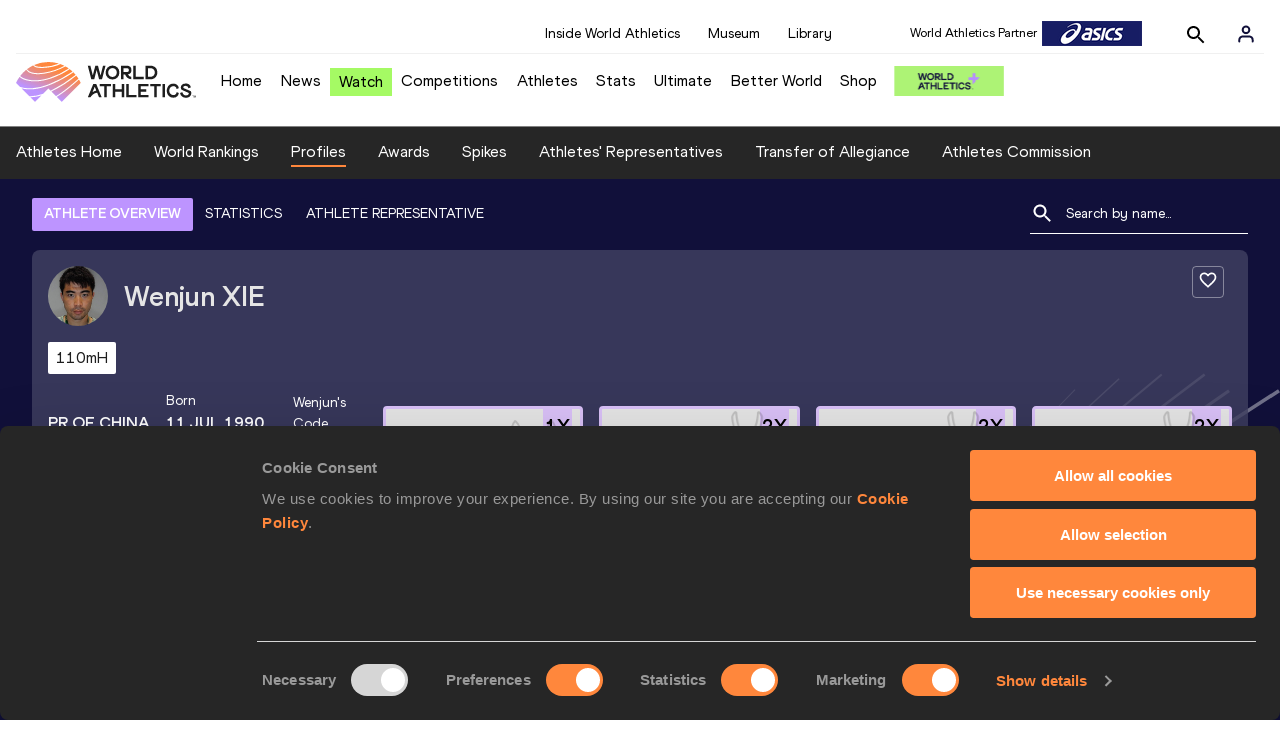

--- FILE ---
content_type: text/html; charset=utf-8
request_url: https://worldathletics.org/athletes/pr-of-china/wenjun-xie-14171016
body_size: 28786
content:
<!DOCTYPE html><html lang="en"><head><style>.xnpe_async_hide{opacity:0 !important}</style><script>
!(function (e, n, t, i, r, o) {
  function s(e) {
    if ('number' != typeof e) return e;
    var n = new Date();
    return new Date(n.getTime() + 1e3 * e);
  }
  var a = 4e3,
    c = 'xnpe_async_hide';
  function p(e) {
    return e.reduce(
      function (e, n) {
        return (
          (e[n] = function () {
            e._.push([n.toString(), arguments]);
          }),
          e
        );
      },
      { _: [] }
    );
  }
  function m(e, n, t) {
    var i = t.createElement(n);
    i.src = e;
    var r = t.getElementsByTagName(n)[0];
    return r.parentNode.insertBefore(i, r), i;
  }
  function u(e) {
    return '[object Date]' === Object.prototype.toString.call(e);
  }
  (o.target = o.target || 'https://api.exponea.com'),
    (o.file_path = o.file_path || o.target + '/js/exponea.min.js'),
    (r[n] = p([
      'anonymize',
      'initialize',
      'identify',
      'getSegments',
      'update',
      'track',
      'trackLink',
      'trackEnhancedEcommerce',
      'getHtml',
      'showHtml',
      'showBanner',
      'showWebLayer',
      'ping',
      'getAbTest',
      'loadDependency',
      'getRecommendation',
      'reloadWebLayers',
      '_preInitialize',
      '_initializeConfig'
    ])),
    (r[n].notifications = p(['isAvailable', 'isSubscribed', 'subscribe', 'unsubscribe'])),
    (r[n].segments = p(['subscribe'])),
    (r[n]['snippetVersion'] = 'v2.7.0'),
    (function (e, n, t) {
      (e[n]['_' + t] = {}), (e[n]['_' + t].nowFn = Date.now), (e[n]['_' + t].snippetStartTime = e[n]['_' + t].nowFn());
    })(r, n, 'performance'),
    (function (e, n, t, i, r, o) {
      e[r] = {
        sdk: e[i],
        sdkObjectName: i,
        skipExperiments: !!t.new_experiments,
        sign: t.token + '/' + (o.exec(n.cookie) || ['', 'new'])[1],
        path: t.target
      };
    })(r, e, o, n, i, RegExp('__exponea_etc__' + '=([\w-]+)')),
    (function (e, n, t) {
      m(e.file_path, n, t);
    })(o, t, e),
    (function (e, n, t, i, r, o, p) {
      if (e.new_experiments) {
        !0 === e.new_experiments && (e.new_experiments = {});
        var l,
          f = e.new_experiments.hide_class || c,
          _ = e.new_experiments.timeout || a,
          g = encodeURIComponent(o.location.href.split('#')[0]);
        e.cookies &&
          e.cookies.expires &&
          ('number' == typeof e.cookies.expires || u(e.cookies.expires)
            ? (l = s(e.cookies.expires))
            : e.cookies.expires.tracking &&
              ('number' == typeof e.cookies.expires.tracking || u(e.cookies.expires.tracking)) &&
              (l = s(e.cookies.expires.tracking))),
          l && l < new Date() && (l = void 0);
        var d =
          e.target +
          '/webxp/' +
          n +
          '/' +
          o[t].sign +
          '/modifications.min.js?http-referer=' +
          g +
          '&timeout=' +
          _ +
          'ms' +
          (l ? '&cookie-expires=' + Math.floor(l.getTime() / 1e3) : '');
        'sync' === e.new_experiments.mode && o.localStorage.getItem('__exponea__sync_modifications__')
          ? (function (e, n, t, i, r) {
              (t[r][n] = '<' + n + ' src="' + e + '"></' + n + '>'),
                i.writeln(t[r][n]),
                i.writeln(
                  '<' +
                    n +
                    '>!' +
                    r +
                    '.init && document.writeln(' +
                    r +
                    '.' +
                    n +
                    '.replace("/' +
                    n +
                    '/", "/' +
                    n +
                    '-async/").replace("><", " async><"))</' +
                    n +
                    '>'
                );
            })(d, n, o, p, t)
          : (function (e, n, t, i, r, o, s, a) {
              o.documentElement.classList.add(e);
              var c = m(t, i, o);
              function p() {
                r[a].init || m(t.replace('/' + i + '/', '/' + i + '-async/'), i, o);
              }
              function u() {
                o.documentElement.classList.remove(e);
              }
              (c.onload = p), (c.onerror = p), r.setTimeout(u, n), (r[s]._revealPage = u);
            })(f, _, d, n, o, p, r, t);
      }
    })(o, t, i, 0, n, r, e),
    (function (e, n, t) {
      var i;
      e[n]._initializeConfig(t),
        (null === (i = t.experimental) || void 0 === i ? void 0 : i.non_personalized_weblayers) &&
          e[n]._preInitialize(t),
        (e[n].start = function (i) {
          i &&
            Object.keys(i).forEach(function (e) {
              return (t[e] = i[e]);
            }),
            e[n].initialize(t);
        });
    })(r, n, o);
})(document, 'exponea', 'script', 'webxpClient', window, {
  target: 'https://analytics-api.worldathletics.org',
  token: '9c6b885e-3a1d-11ef-8d58-222d0cd76c82',
  experimental: {
    non_personalized_weblayers: true
  },
  new_experiments: { mode: 'sync' },
  // replace with current customer ID or leave commented out for an anonymous customer
  // customer: window.currentUserId,
  track: {
    visits: false,
    google_analytics: false
  }
});
</script><script>
    window.initGTM = function() {
      var dataLayerContent = {
        "User": {"Uid": undefined}
      };
      if('undefined' !== 'undefined') {
        dataLayerContent.User.Uid = 'undefined';
      }
      window.dataLayer = window.dataLayer || [];
      dataLayer.push(dataLayerContent);
      (function(w,d,s,l,i){w[l]=w[l]||[];w[l].push({'gtm.start':
      new Date().getTime(),event:'gtm.js'});var f=d.getElementsByTagName(s)[0],
      j=d.createElement(s),dl=l!='dataLayer'?'&l='+l:'';j.async=true;j.src=
      'https://www.googletagmanager.com/gtm.js?id='+i+dl;f.parentNode.insertBefore(j,f);
      })(window,document,'script','dataLayer','GTM-5XXBVM6');
    }
    </script><script async="" src="//securepubads.g.doubleclick.net/tag/js/gpt.js"></script><meta name="viewport" content="width=device-width, initial-scale=1" class="jsx-797586886"/><meta charSet="utf-8" class="jsx-797586886"/><title class="jsx-797586886">Wenjun XIE | Profile | World Athletics</title><link rel="apple-touch-icon" href="/static/icons/256x256.png" class="jsx-797586886"/><link rel="apple-touch-icon" sizes="72x72" href="/static/icons/72x72.png" class="jsx-797586886"/><link rel="apple-touch-icon" sizes="114x114" href="/static/icons/114x114.png" class="jsx-797586886"/><link rel="apple-touch-icon" sizes="144x144" href="/static/icons/144x144.png" class="jsx-797586886"/><link rel="canonical" href="https://worldathletics.org/athletes/pr-of-china/wenjun-xie-14171016" class="jsx-797586886"/><meta name="apple-mobile-web-app-capable" content="yes" class="jsx-797586886"/><meta name="apple-mobile-web-app-status-bar-style" content="#ff2534" class="jsx-797586886"/><meta property="og:title" name="title" content="Wenjun XIE | Profile | World Athletics" class="jsx-797586886"/><meta property="og:type" name="type" content="website" class="jsx-797586886"/><meta property="og:url" name="url" content="https://worldathletics.org/athletes/pr-of-china/wenjun-xie-14171016" class="jsx-797586886"/><meta property="og:site_name" name="site_name" content="worldathletics.org" class="jsx-797586886"/><meta property="og:image" name="image" content="https://assets.aws.worldathletics.org/01cf279f-8c98-4229-8b54-3f7f38464349.jpg" class="jsx-797586886"/><meta property="og:description" name="description" content="Wenjun XIE, PR of China" class="jsx-797586886"/><meta name="keywords" class="jsx-797586886"/><meta name="twitter:card" content="summary_large_image" class="jsx-797586886"/><meta name="twitter:site" content="@WorldAthletics" class="jsx-797586886"/><meta name="twitter:title" content="Wenjun XIE | Profile | World Athletics" class="jsx-797586886"/><meta name="twitter:description" content="Wenjun XIE, PR of China" class="jsx-797586886"/><meta name="twitter:image" content="https://assets.aws.worldathletics.org/01cf279f-8c98-4229-8b54-3f7f38464349.jpg" class="jsx-797586886"/><meta property="thumbnail" content="https://assets.aws.worldathletics.org/01cf279f-8c98-4229-8b54-3f7f38464349.jpg" class="jsx-797586886"/><link rel="preload" href="/_next/static/css/491daae448905f32c3f8.css" as="style"/><link rel="stylesheet" href="/_next/static/css/491daae448905f32c3f8.css" data-n-g=""/><link rel="preload" href="/_next/static/css/981dc78549efa2e7602f.css" as="style"/><link rel="stylesheet" href="/_next/static/css/981dc78549efa2e7602f.css" data-n-g=""/><link rel="preload" href="/_next/static/css/28311a9fd6b5aa633786.css" as="style"/><link rel="stylesheet" href="/_next/static/css/28311a9fd6b5aa633786.css" data-n-p=""/><link rel="preload" href="/_next/static/css/e5c0f4c2eb75357dc850.css" as="style"/><link rel="stylesheet" href="/_next/static/css/e5c0f4c2eb75357dc850.css" data-n-p=""/><noscript data-n-css="true"></noscript><link rel="preload" href="/_next/static/chunks/main-6c1ef484136374c54b87.js" as="script"/><link rel="preload" href="/_next/static/chunks/webpack-9fb5d818b8b96ea748e0.js" as="script"/><link rel="preload" href="/_next/static/chunks/framework.f801b68207517fbb00d6.js" as="script"/><link rel="preload" href="/_next/static/chunks/2852872c.fd5635a29cfa8f3f5581.js" as="script"/><link rel="preload" href="/_next/static/chunks/75fc9c18.a4d48b0ef4f37170ef59.js" as="script"/><link rel="preload" href="/_next/static/chunks/26497e82.26a9b776b8e76111e76d.js" as="script"/><link rel="preload" href="/_next/static/chunks/b14489c3.d69f0e13b2e036e10079.js" as="script"/><link rel="preload" href="/_next/static/chunks/55020d94.2d76b908442fa4823c0c.js" as="script"/><link rel="preload" href="/_next/static/chunks/0eceb729.58dd111f28f22f090e6b.js" as="script"/><link rel="preload" href="/_next/static/chunks/d6a9949e.5580989fa6a32d069e13.js" as="script"/><link rel="preload" href="/_next/static/chunks/d2761173.ab0225391ce9a159c7ed.js" as="script"/><link rel="preload" href="/_next/static/chunks/commons.38d8cea5e0d6eae10714.js" as="script"/><link rel="preload" href="/_next/static/chunks/aebf8eb2096c8b69eb77b784440f53cdc2b66fbe.bb4f21cf6e91b0ffdcc8.js" as="script"/><link rel="preload" href="/_next/static/chunks/478e210a0cbb9039768da574c087d7bc8420eeb4.6a24c22b002c3fd8dc52.js" as="script"/><link rel="preload" href="/_next/static/chunks/30f33ea505335783a5a7d7c88dd695083576ed10.27d206b9e047758441d4.js" as="script"/><link rel="preload" href="/_next/static/chunks/1145d618dfd4517838f7ff445caec21598faef5d.5745fb67a5eb4794d926.js" as="script"/><link rel="preload" href="/_next/static/chunks/7c9e16bb29bf24d397e4388207b84e7eec07b6fc.d4b53ad8f686225f554d.js" as="script"/><link rel="preload" href="/_next/static/chunks/7c9e16bb29bf24d397e4388207b84e7eec07b6fc_CSS.fde6dc3b30ccc6abc495.js" as="script"/><link rel="preload" href="/_next/static/chunks/7881a8d9bd0ac33fc466a237abb30c83d7ff80b7.8a77883e0de943ccc430.js" as="script"/><link rel="preload" href="/_next/static/chunks/pages/_app-684491de9441eca5af41.js" as="script"/><link rel="preload" href="/_next/static/chunks/4a3ea9cd.0d90bfc73c516aebb66c.js" as="script"/><link rel="preload" href="/_next/static/chunks/405eb25d68e1bc8b5dc1f84f4f960e8668663cf4.f5c4efdaa44f8d8ecf5e.js" as="script"/><link rel="preload" href="/_next/static/chunks/185ad91b2753cd40e6918d755c17a31f36ba8118.db2e60a022dfcbaf46b6.js" as="script"/><link rel="preload" href="/_next/static/chunks/d1c5359f252dc902861f2bfe6edda14ab366873f.3c4056ea4e665adcf0f6.js" as="script"/><link rel="preload" href="/_next/static/chunks/908165298b725f2f3f44bf2eaf4d54f484b8ff10.e09fb3335f81d15da011.js" as="script"/><link rel="preload" href="/_next/static/chunks/68c80bf9a7b4d0dfb0b0c933948329ed2c98994d.b6b0dfc2aa8ae63415d3.js" as="script"/><link rel="preload" href="/_next/static/chunks/908165298b725f2f3f44bf2eaf4d54f484b8ff10_CSS.f3faa7ed4d6d62baea4d.js" as="script"/><link rel="preload" href="/_next/static/chunks/d19a343ee24a70f0a0900bbc00cc99d82ec7d200.15d92850ac5dcbdeb30b.js" as="script"/><link rel="preload" href="/_next/static/chunks/7ee1a9b81ca383b0b5773f39131ef41549dfe3b9.c2736b9144c752c7aa7c.js" as="script"/><link rel="preload" href="/_next/static/chunks/pages/athletes/%5Bcounrty%5D/%5BcompetitorId%5D-3a98b784aecfa6a8cb9f.js" as="script"/><style id="__jsx-797586886">@font-face{font-family:'World Athletics Heavy';src:url('/static/fonts/WorldAthleticsHeadline.woff2') format('woff2'), url('/static/fonts/WorldAthleticsHeadline.woff') format('woff');font-weight:800;font-style:normal;font-display:swap;}@font-face{font-family:'World Athletics Bold';src:url('/static/fonts/WorldAthletics-Regular.woff2') format('woff2'), url('/static/fonts/WorldAthletics-Regular.woff') format('woff');font-weight:normal;font-style:normal;font-display:swap;}@font-face{font-family:'World Athletics';src:url('/static/fonts/WorldAthletics-Bold.woff2') format('woff2'), url('/static/fonts/WorldAthletics-Bold.woff') format('woff');font-weight:bold;font-style:normal;font-display:swap;}@font-face{font-family:'PP Formula';src:url('/static/fonts/PP/PP-Formula-Condensed-Black-v2.0/PPFormula-CondensedBlack.woff2') format('woff2'), url('/static/fonts/PP/PP-Formula-Condensed-Black-v2.0/PPFormula-CondensedBlack.woff') format('woff');font-weight:900;font-style:normal;}@font-face{font-family:'PP Formula';src:url('/static/fonts/PP/PP-Formula-Narrow-Regular-v2.0/PPFormula-NarrowRegular.woff2') format('woff2'), url('/static/fonts/PP/PP-Formula-Narrow-Regular-v2.0/PPFormula-NarrowRegular.woff') format('woff');font-weight:400;font-style:normal;}@font-face{font-family:'PP Formula';src:url('/static/fonts/PP/PP-Formula-Narrow-Semibold-v2.0/PPFormula-NarrowSemibold.woff2') format('woff2'), url('/static/fonts/PP/PP-Formula-Narrow-Semibold-v2.0/PPFormula-NarrowSemibold.woff') format('woff');font-weight:600;font-style:normal;}@font-face{font-family:'PP Formula Italic';src:url('/static/fonts/PP/PP-Formula-Narrow-Regular-Italic-v2.0/PPFormula-NarrowRegularItalic.woff2') format('woff2'), url('/static/fonts/PP/PP-Formula-Narrow-Regular-Italic-v2.0/PPFormula-NarrowRegularItalic.woff') format('woff');font-style:italic;}body{font-family:'World Athletics',Arial,sans-serif;font-size:16px;font-display:swap;}</style></head><body><div id="__next"><header class="styles_root__GhScr"><div class="styles_root__1DHCQ"><div class="TopHeader_root__1f-J1"><div class="TopHeaderNavbar_section__3sgfN"><nav class="TopHeaderNavbar_root__1kT1b" data-name="top-navigation"><ul><li class="TopHeaderNavbar_li__1QKYw"><a class="">Inside World Athletics</a></li><li class="TopHeaderNavbar_li__1QKYw"><a class="">Museum</a></li><li class="TopHeaderNavbar_li__1QKYw"><a class="">Library</a></li></ul></nav><form class="SearchForm_searchForm__3IEfI" style="margin-left:20px"><div class="SearchForm_inputWrapper__29q8X"></div><button type="button" class="SearchForm_searchBtn__2t2tK TopHeaderNavbar_searchBtnClass__16Ojz"><svg class="MuiSvgIcon-root" focusable="false" viewBox="0 0 24 24" aria-hidden="true"><path d="M15.5 14h-.79l-.28-.27C15.41 12.59 16 11.11 16 9.5 16 5.91 13.09 3 9.5 3S3 5.91 3 9.5 5.91 16 9.5 16c1.61 0 3.09-.59 4.23-1.57l.27.28v.79l5 4.99L20.49 19l-4.99-5zm-6 0C7.01 14 5 11.99 5 9.5S7.01 5 9.5 5 14 7.01 14 9.5 11.99 14 9.5 14z"></path></svg></button></form><div class="style_root__1BO3b"><button aria-label="Sign in" type="button" class="style_profileIcon__2qVb-"><svg width="36" height="28" viewBox="0 0 36 28" fill="none" xmlns="http://www.w3.org/2000/svg"><path d="M24.6663 21.5V19.8333C24.6663 18.9493 24.3152 18.1014 23.69 17.4763C23.0649 16.8512 22.2171 16.5 21.333 16.5H14.6663C13.7823 16.5 12.9344 16.8512 12.3093 17.4763C11.6842 18.1014 11.333 18.9493 11.333 19.8333V21.5" stroke="#11103A" stroke-width="2" stroke-linecap="round" stroke-linejoin="round"></path><path d="M18.0003 13.1667C19.8413 13.1667 21.3337 11.6743 21.3337 9.83333C21.3337 7.99238 19.8413 6.5 18.0003 6.5C16.1594 6.5 14.667 7.99238 14.667 9.83333C14.667 11.6743 16.1594 13.1667 18.0003 13.1667Z" stroke="#11103A" stroke-width="2" stroke-linecap="round" stroke-linejoin="round"></path></svg></button><div class="style_subNav__1O0KJ"><div class="style_content__1HJ1D"><button class="style_link__2RGFF">Register now</button><a href="/worldathletics-plus" class="style_link__2RGFF">World Athletics+</a></div></div></div></div></div><div class="MiddleHeader_root__2Nl7j"><div class="Logo_root__1dluZ"><a class="" title="" href="/"><img src="https://media.aws.iaaf.org/logos/wa-logo.svg" alt="logo" width="180" height="40"/></a></div><nav class="MainNav_nav__2vEYm" data-name="main-navigation"><ul><div style="display:flex;align-items:center"><li><a class="MainNav_navLink__1E27R" title="" href="/">Home<ul class="MainNav_content__WZ9Rn"></ul></a></li><li><a class="MainNav_navLink__1E27R" title="" href="/news">News<ul class="MainNav_content__WZ9Rn"><li class="MainNav_contentItem__3IVBb"><a class="" title="Press Releases" href="/news/press-releases">Press Releases</a></li><li class="MainNav_contentItem__3IVBb"><a class="" title="News" href="/news/news">News</a></li><li class="MainNav_contentItem__3IVBb"><a class="" title="Reports" href="/news/reports">Reports</a></li><li class="MainNav_contentItem__3IVBb"><a class="" title="Previews" href="/news/previews">Previews</a></li><li class="MainNav_contentItem__3IVBb"><a class="" title="Features" href="/news/features">Features</a></li><li class="MainNav_contentItem__3IVBb"><a class="" title="Series" href="/news/series">Series</a></li></ul></a></li><li class="MainNav_watchVideoBtn__2kE0U"><a class="MainNav_navLink__1E27R" title="" linkClass="watchVideoBtn" mobileclassname="watchVideoBtn" href="/videos">Watch<ul class="MainNav_content__WZ9Rn"></ul></a></li><li><a class="MainNav_navLink__1E27R" title="" href="/competitions">Competitions<ul class="MainNav_content__WZ9Rn"><li class="MainNav_contentItem__3IVBb"><a class="" title="Calendar" href="/competition/calendar-results">Calendar</a></li><li class="MainNav_contentItem__3IVBb"><a class="" title="Tickets" href="/tickets">Tickets</a></li><li class="MainNav_contentItem__3IVBb"><a class="" title="Hosting" href="/hosting">Hosting</a></li><li class="MainNav_contentItem__3IVBb"><a class="" title="Our Sport" href="/our-sport">Our Sport</a></li><li class="MainNav_contentItem__3IVBb"><a class="" title="Innovations" href="/competitions/innovations">Innovations</a></li><li class="MainNav_contentItem__3IVBb"><a class="" title="Rules &amp; Regulations" href="/about-iaaf/documents/book-of-rules">Rules &amp; Regulations</a></li><li class="MainNav_contentItem__3IVBb"><a class="" title="Competition Performance Ranking" href="/records/competition-performance-rankings">Competition Performance Ranking</a></li><li class="MainNav_contentItem__3IVBb"><a class="" title="Competitions Archive" href="/competition">Competitions Archive</a></li></ul></a></li><li><a class="MainNav_navLink__1E27R" title="" href="/athletes-home">Athletes<ul class="MainNav_content__WZ9Rn"><li class="MainNav_contentItem__3IVBb"><a class="" title="World Rankings" href="/world-rankings/introduction">World Rankings</a></li><li class="MainNav_contentItem__3IVBb"><a class="" title="Profiles" href="/athletes">Profiles</a></li><li class="MainNav_contentItem__3IVBb"><a class="" title="Awards" href="/awards">Awards</a></li><li class="MainNav_contentItem__3IVBb"><a class="" title="Spikes" href="/spikes">Spikes</a></li><li class="MainNav_contentItem__3IVBb"><a class="" title="Athletes&#x27; Representatives" href="/athletes/athlete-representatives">Athletes&#x27; Representatives</a></li><li class="MainNav_contentItem__3IVBb"><a class="" title="Transfer of Allegiance" href="/about-iaaf/documents/research-centre#collapseathlete-transfer-of-allegiance">Transfer of Allegiance</a></li><li class="MainNav_contentItem__3IVBb"><a class="" title="Athletes Commission" href="/about-iaaf/structure/commissions">Athletes Commission</a></li></ul></a></li><li><a class="MainNav_navLink__1E27R" title="" href="/stats-zone">Stats<ul class="MainNav_content__WZ9Rn"><li class="MainNav_contentItem__3IVBb"><a class="" title="Results" href="/results">Results</a></li><li class="MainNav_contentItem__3IVBb"><a class="" title="Toplists" href="/records/toplists">Toplists</a></li><li class="MainNav_contentItem__3IVBb"><a class="" title="Records" href="/records/by-category/world-records">Records</a></li><li class="MainNav_contentItem__3IVBb"><a class="" title="Send Competition Results" href="/records/send-competition-results">Send Competition Results</a></li><li class="MainNav_contentItem__3IVBb"><a class="" title="World Rankings" href="/world-rankings/introduction">World Rankings</a></li><li class="MainNav_contentItem__3IVBb"><a class="" title="Road to the Ultimate" href="/stats-zone/road-to/7212925">Road to the Ultimate</a></li></ul></a></li><li><a class="MainNav_navLink__1E27R" title="" href="/competitions/world-athletics-ultimate-championship/2026">Ultimate<ul class="MainNav_content__WZ9Rn"></ul></a></li><li><a class="MainNav_navLink__1E27R" title="" href="/athletics-better-world">Better World<ul class="MainNav_content__WZ9Rn"><li class="MainNav_contentItem__3IVBb"><a class="" title="News" href="/athletics-better-world/news">News</a></li><li class="MainNav_contentItem__3IVBb"><a class="" title="Sustainability" href="/athletics-better-world/sustainability">Sustainability</a></li><li class="MainNav_contentItem__3IVBb"><a class="" title="Athlete Refugee Team" href="/athletics-better-world/athlete-refugee-team">Athlete Refugee Team</a></li><li class="MainNav_contentItem__3IVBb"><a class="" title="Air Quality" href="/athletics-better-world/air-quality">Air Quality</a></li><li class="MainNav_contentItem__3IVBb"><a class="" title="Safeguarding" href="/athletics-better-world/safeguarding">Safeguarding</a></li></ul></a></li><li><a class="MainNav_navLink__1E27R" href="https://shop.worldathletics.org">Shop<ul class="MainNav_content__WZ9Rn"></ul></a></li></div></ul></nav><a href="/worldathletics-plus" style="padding:0.45rem"><img style="width:110px" src="/static/wa-plus-navbar-logo.png"/></a></div></div></header><div class="SectionNav_sectionNav__iIu_o SectionNav_fullSubNav__2jSyt" data-name="submenu-container"><div class="SectionNav_sectionNavInner__3NbMf"><div class="SectionNav_navWrap__H7sFR"><nav class="SectionNav_nav__2vIRX"><ul class="SectionNav_navList__uPtfy"><li><a class="undefined" anchorText="Athletes Home" title="" href="/athletes-home">Athletes Home</a></li><li><a class="undefined" anchorText="World Rankings" href="/world-rankings/introduction">World Rankings</a></li><li><a class="undefined NavLink_active__2UAk6" anchorText="Profiles" href="/athletes">Profiles</a></li><li><a class="undefined" anchorText="Awards" title="" href="/awards">Awards</a></li><li><a class="undefined" anchorText="Spikes" title="" href="/spikes">Spikes</a></li><li><a class="undefined" anchorText="Athletes&#x27; Representatives" href="/athletes/athlete-representatives">Athletes&#x27; Representatives</a></li><li><a class="undefined" anchorText="Transfer of Allegiance" href="/about-iaaf/documents/research-centre#collapseathlete-transfer-of-allegiance">Transfer of Allegiance</a></li><li><a class="undefined" anchorText="Athletes Commission" href="/about-iaaf/structure/commissions">Athletes Commission</a></li></ul></nav></div><div class="SectionNav_chevronRight__2GuVA"></div></div></div><div class="athleteBackground_athleteBackground__tBipR" style="background:url(/_next/static/images/athleteBackground-8be1b09507e7814b423e2f0a421baa4a.svg);background-repeat:repeat;background-size:cover" alt="background"><div class="athleteBackground_athleteBackgroundInner__1A8OU undefined"><div class="athletesProfileTabs_athletesProfileTabs__1EiIQ"><div class="athletesProfileTabs_athletesProfileTabsButtons__2AD3V"><div class="athletesTabsButton_athletesTabsButton__NNSRw"><div class="athletesTabsButton_athletesTabsButtonScroll__gJphz"><div class="athletesTabsButton_AthletesTabsButtonItem__1pPWF"><button type="button" class="athletesButton_athletesButton__1_h0o athletesButton_underline__9GAM2 athletesButton_underlineActive__3H8Ir" value="ATHLETE OVERVIEW">ATHLETE OVERVIEW</button></div><div class="athletesTabsButton_AthletesTabsButtonItem__1pPWF"><button type="button" class="athletesButton_athletesButton__1_h0o athletesButton_underline__9GAM2" value="STATISTICS">STATISTICS</button></div><div class="athletesTabsButton_AthletesTabsButtonItem__1pPWF"><button type="button" class="athletesButton_athletesButton__1_h0o athletesButton_underline__9GAM2" value="ATHLETE REPRESENTATIVE">ATHLETE REPRESENTATIVE</button></div></div></div></div><div class="athletesProfileTabs_athletesProfileTabsSearchField__21A7R"><div class="AthleteSearchField_dropdown__2mgsB "><div><form><div class="AthleteSearchField_inputWrapper__1JMrx "><button type="button"><img src="/static/search-white.svg" alt="search icon"/></button><input placeholder="Search by name..." class="AthleteSearchField_searchInput__gS3eH " value=""/></div></form><div class="AthleteSearchField_line__2jp54"></div></div><div class="AthleteSearchField_optionWrap__1Oogf"><div class="AthleteSearchField_options__tjQe5 false AthleteSearchField_optionWrapRounded__3VRN0"></div></div></div></div></div><div class="athletesBio_athletesBio__1HruQ"><div class="athletesContainerTransparent_athletesContainerTransparent__3hgOB"><div class="athletesBio_follow__2FXNe"><button type="button"><svg width="20" height="20" viewBox="0 0 20 20" fill="none" xmlns="http://www.w3.org/2000/svg"><g><path d="M13.7503 2.5C12.3003 2.5 10.9087 3.175 10.0003 4.24167C9.09199 3.175 7.70033 2.5 6.25033 2.5C3.68366 2.5 1.66699 4.51667 1.66699 7.08333C1.66699 10.2333 4.50033 12.8 8.79199 16.7L10.0003 17.7917L11.2087 16.6917C15.5003 12.8 18.3337 10.2333 18.3337 7.08333C18.3337 4.51667 16.317 2.5 13.7503 2.5ZM10.0837 15.4583L10.0003 15.5417L9.91699 15.4583C5.95033 11.8667 3.33366 9.49167 3.33366 7.08333C3.33366 5.41667 4.58366 4.16667 6.25033 4.16667C7.53366 4.16667 8.78366 4.99167 9.22533 6.13333H10.7837C11.217 4.99167 12.467 4.16667 13.7503 4.16667C15.417 4.16667 16.667 5.41667 16.667 7.08333C16.667 9.49167 14.0503 11.8667 10.0837 15.4583Z" fill="white"></path></g></svg></button></div><div class="athletesBio_athletesProfile__309MD"><div class="athletesBio_athletesBioImageContainer__3x9PY"></div><div class="athletesBio_athletesBioTitle__3pPRL"><span>Wenjun</span> <span>XIE</span></div></div><div class="athletesBio_athletesBioTags__3iQk_"><div class="athletesBio_athletesBioTag__3ki57">110mH<!-- --> </div></div><div class="athletesBio_athletesBioHeader__1QkoM"><div class="athletesBio_athletesBioInfoContainer__2ZKoo"><div class="athletesBio_athletesBioDetailsContainer__3_nDn"><div class="athletesBio_athletesBioDetails__1wgSI"><span class="athletesBio_athletesBioTagLabel__3orD4"> </span><span class="athletesBio_athletesBioTagValue__oKZC4">PR of China<span class="Flags_container__3W63l" style="width:auto;display:unset"><i class="Flags_icon__3Uv11 icon-flag-CHN"></i></span></span></div><div class="athletesBio_athletesBioDetails__1wgSI"><span class="athletesBio_athletesBioTagLabel__3orD4">Born</span><span class="athletesBio_athletesBioTagValue__oKZC4">11 JUL 1990<!-- --> (35)</span></div><div class="athletesBio_athletesBioDetails__1wgSI"><span class="athletesBio_athletesBioTagLabel__3orD4">Wenjun<!-- -->&#x27;s code</span><span class="athletesBio_athletesBioTagValue__oKZC4">14171016</span></div></div><div class="athletesBio_athletesBioFooter__3B--s"><div class="athletesBio_athletesBioLastResults__3I5De"><div class="athletesBio_athletesBioLastResultsTitle__2Z8KT">Current World Rankings</div><div class="athletesBio_athletesBioLastResultsContainer__2T2KW"><span class="athletesBio_athletesBioLastResultsPlace__RUMWI">#181 Men&#x27;s 110mh<!-- --> </span></div></div></div></div><div class="athletesBio_athletesBioHonoursContainer__3EVKf"><div class="athletesBio_athletesBioHonours__2nK55"><div class="athletesBio_athletesBioHonour__1Zqdq"><div class="athletesBio_athletesBioHonourCount__2sBko">1<!-- -->X</div><div class="athletesBio_athletesBioHonourValue__QHLA_">In top 8 at World Championships</div><img src="/_next/static/images/Record-a9c05624dbc2bf32e9a64df8fd7fbd8f.svg" class="athletesBio_record__cB2hh" alt=""/></div><div class="athletesBio_athletesBioHonour__1Zqdq"><div class="athletesBio_athletesBioHonourCount__2sBko">2<!-- -->X</div><div class="athletesBio_athletesBioHonourValue__QHLA_">Asian Games winner</div><img src="/_next/static/images/medal-be49b48cd6c926be27837e3991e9b2ce.svg" class="athletesBio_medal__BcCqC" alt=""/></div><div class="athletesBio_athletesBioHonour__1Zqdq"><div class="athletesBio_athletesBioHonourCount__2sBko">2<!-- -->X</div><div class="athletesBio_athletesBioHonourValue__QHLA_">Asian champion</div><img src="/_next/static/images/medal-be49b48cd6c926be27837e3991e9b2ce.svg" class="athletesBio_medal__BcCqC" alt=""/></div><div class="athletesBio_athletesBioHonour__1Zqdq"><div class="athletesBio_athletesBioHonourCount__2sBko">2<!-- -->X</div><div class="athletesBio_athletesBioHonourValue__QHLA_">Diamond League meeting winner</div><img src="/_next/static/images/medal-be49b48cd6c926be27837e3991e9b2ce.svg" class="athletesBio_medal__BcCqC" alt=""/></div></div></div></div></div></div><div class="athletesOverviewStats_athletesOverviewStats__3UYhF"><div class="athletesContainer_athletesContainer__3w5eG undefined"><div class="athletesTitle_athletesTitle__388RT undefined">Personal bests</div><div class="athletesPersonalBests_athletesPersonalBestsContainer__1TrT-"><div class="athletesDropdownCard_athletesDropdownCard__2TpE2"><div class="athletesCardContainer_athletesCardContainer__39h-0"><div class="athletesDropdownCard_athletesDropdownCardHeader__alcfX"><button type="button" class="athletesDropdownButton_athletesDropdownButton__3k-Ds"><div class="athletesTitle_athletesTitle__388RT athletesDropdownCard_athletesDropdownCardTitle__1yq_Z">110 Metres Hurdles</div><span class="athletesDropdownButton_athletesDropdownButtonIcon__2KsFN "><svg xmlns="http://www.w3.org/2000/svg" width="19" height="18" viewBox="0 0 19 18" fill="none"><g clip-path="url(#clip0_15_110058)"><path d="M6.0575 6.44238L9.5 9.87738L12.9425 6.44238L14 7.49988L9.5 11.9999L5 7.49988L6.0575 6.44238Z" fill="#1E1E1E"></path></g><defs><clipPath id="clip0_15_110058"><rect width="18" height="18" fill="white" transform="translate(0.5)"></rect></clipPath></defs></svg></span></button></div><div class="athletesDropdownCard_athletesDropdownCardBody__13WWz"><div class="athletesEventsDetails_athletesEventsDetails__hU6mX"><div class="athletesEventsDetails_athletesEventsDetailsContent__37Ko7"><div class="athletesEventsDetails_athletesEventsDetailsLabel__6KN98"><img src="[data-uri]" style="width:24px;height:24px" alt="result"/>Result</div><span class="athletesEventsDetails_athletesEventsDetailsValue__FrHFZ">13.17<!-- --> <span class="athletesDropdownCard_athletesDropdownCardTag__3gRTq"></span></span></div></div><div class="athletesEventsDetails_athletesEventsDetails__hU6mX"><div class="athletesEventsDetails_athletesEventsDetailsContent__37Ko7"><div class="athletesEventsDetails_athletesEventsDetailsLabel__6KN98"><img src="[data-uri]" style="width:24px;height:24px" alt="date"/>Date</div><span class="athletesEventsDetails_athletesEventsDetailsValue__FrHFZ">18 MAY 2019<!-- --> <span class="athletesDropdownCard_athletesDropdownCardTag__3gRTq"></span></span></div></div><div class="athletesEventsDetails_athletesEventsDetails__hU6mX"><div class="athletesEventsDetails_athletesEventsDetailsContent__37Ko7"><div class="athletesEventsDetails_athletesEventsDetailsLabel__6KN98"><img src="[data-uri]" style="width:24px;height:24px" alt="score"/>Score</div><span class="athletesEventsDetails_athletesEventsDetailsValue__FrHFZ">1221<!-- --> <span class="athletesDropdownCard_athletesDropdownCardTag__3gRTq"></span></span></div></div></div></div></div><div class="athletesDropdownCard_athletesDropdownCard__2TpE2"><div class="athletesCardContainer_athletesCardContainer__39h-0"><div class="athletesDropdownCard_athletesDropdownCardHeader__alcfX"><button type="button" class="athletesDropdownButton_athletesDropdownButton__3k-Ds" disabled=""><div class="athletesTitle_athletesTitle__388RT athletesDropdownCard_athletesDropdownCardTitle__1yq_Z">60 Metres Hurdles</div><span class="athletesDropdownButton_athletesDropdownButtonIcon__2KsFN "></span></button></div><div class="athletesDropdownCard_athletesDropdownCardBody__13WWz"><div class="athletesEventsDetails_athletesEventsDetails__hU6mX"><div class="athletesEventsDetails_athletesEventsDetailsContent__37Ko7"><div class="athletesEventsDetails_athletesEventsDetailsLabel__6KN98"><img src="[data-uri]" style="width:24px;height:24px" alt="result"/>Result</div><span class="athletesEventsDetails_athletesEventsDetailsValue__FrHFZ">7.60<!-- --> <span class="athletesDropdownCard_athletesDropdownCardTag__3gRTq"></span></span></div></div><div class="athletesEventsDetails_athletesEventsDetails__hU6mX"><div class="athletesEventsDetails_athletesEventsDetailsContent__37Ko7"><div class="athletesEventsDetails_athletesEventsDetailsLabel__6KN98"><img src="[data-uri]" style="width:24px;height:24px" alt="date"/>Date</div><span class="athletesEventsDetails_athletesEventsDetailsValue__FrHFZ">16 FEB 2013<!-- --> <span class="athletesDropdownCard_athletesDropdownCardTag__3gRTq"></span></span></div></div><div class="athletesEventsDetails_athletesEventsDetails__hU6mX"><div class="athletesEventsDetails_athletesEventsDetailsContent__37Ko7"><div class="athletesEventsDetails_athletesEventsDetailsLabel__6KN98"><img src="[data-uri]" style="width:24px;height:24px" alt="score"/>Score</div><span class="athletesEventsDetails_athletesEventsDetailsValue__FrHFZ">1171<!-- --> <span class="athletesDropdownCard_athletesDropdownCardTag__3gRTq"></span></span></div></div><div class="athletesEventsDetails_athletesEventsDetails__hU6mX"><div class="athletesEventsDetails_athletesEventsDetailsContent__37Ko7"><div class="athletesEventsDetails_athletesEventsDetailsLabel__6KN98"><img src="[data-uri]" style="width:24px;height:24px" alt="competition"/>Competition &amp; venue</div><span class="athletesEventsDetails_athletesEventsDetailsValue__FrHFZ">National Indoor Arena, Birmingham (GBR) (i)<!-- --> <span class="athletesDropdownCard_athletesDropdownCardTag__3gRTq"></span></span></div></div></div></div></div><div class="athletesDropdownCard_athletesDropdownCard__2TpE2"><div class="athletesCardContainer_athletesCardContainer__39h-0"><div class="athletesDropdownCard_athletesDropdownCardHeader__alcfX"><button type="button" class="athletesDropdownButton_athletesDropdownButton__3k-Ds"><div class="athletesTitle_athletesTitle__388RT athletesDropdownCard_athletesDropdownCardTitle__1yq_Z">110 Metres Hurdles (99.0cm)</div><span class="athletesDropdownButton_athletesDropdownButtonIcon__2KsFN "><svg xmlns="http://www.w3.org/2000/svg" width="19" height="18" viewBox="0 0 19 18" fill="none"><g clip-path="url(#clip0_15_110058)"><path d="M6.0575 6.44238L9.5 9.87738L12.9425 6.44238L14 7.49988L9.5 11.9999L5 7.49988L6.0575 6.44238Z" fill="#1E1E1E"></path></g><defs><clipPath id="clip0_15_110058"><rect width="18" height="18" fill="white" transform="translate(0.5)"></rect></clipPath></defs></svg></span></button></div><div class="athletesDropdownCard_athletesDropdownCardBody__13WWz"><div class="athletesEventsDetails_athletesEventsDetails__hU6mX"><div class="athletesEventsDetails_athletesEventsDetailsContent__37Ko7"><div class="athletesEventsDetails_athletesEventsDetailsLabel__6KN98"><img src="[data-uri]" style="width:24px;height:24px" alt="result"/>Result</div><span class="athletesEventsDetails_athletesEventsDetailsValue__FrHFZ">13.46<!-- --> <span class="athletesDropdownCard_athletesDropdownCardTag__3gRTq"></span></span></div></div><div class="athletesEventsDetails_athletesEventsDetails__hU6mX"><div class="athletesEventsDetails_athletesEventsDetailsContent__37Ko7"><div class="athletesEventsDetails_athletesEventsDetailsLabel__6KN98"><img src="[data-uri]" style="width:24px;height:24px" alt="date"/>Date</div><span class="athletesEventsDetails_athletesEventsDetailsValue__FrHFZ">03 NOV 2008<!-- --> <span class="athletesDropdownCard_athletesDropdownCardTag__3gRTq"></span></span></div></div><div class="athletesEventsDetails_athletesEventsDetails__hU6mX"><div class="athletesEventsDetails_athletesEventsDetailsContent__37Ko7"><div class="athletesEventsDetails_athletesEventsDetailsLabel__6KN98"><img src="[data-uri]" style="width:24px;height:24px" alt="score"/>Score</div><span class="athletesEventsDetails_athletesEventsDetailsValue__FrHFZ">0<!-- --> <span class="athletesDropdownCard_athletesDropdownCardTag__3gRTq"></span></span></div></div></div></div></div><div class="athletesDropdownCard_athletesDropdownCard__2TpE2"><div class="athletesCardContainer_athletesCardContainer__39h-0"><div class="athletesDropdownCard_athletesDropdownCardHeader__alcfX"><button type="button" class="athletesDropdownButton_athletesDropdownButton__3k-Ds"><div class="athletesTitle_athletesTitle__388RT athletesDropdownCard_athletesDropdownCardTitle__1yq_Z">110 Metres Hurdles (91.4cm)</div><span class="athletesDropdownButton_athletesDropdownButtonIcon__2KsFN "><svg xmlns="http://www.w3.org/2000/svg" width="19" height="18" viewBox="0 0 19 18" fill="none"><g clip-path="url(#clip0_15_110058)"><path d="M6.0575 6.44238L9.5 9.87738L12.9425 6.44238L14 7.49988L9.5 11.9999L5 7.49988L6.0575 6.44238Z" fill="#1E1E1E"></path></g><defs><clipPath id="clip0_15_110058"><rect width="18" height="18" fill="white" transform="translate(0.5)"></rect></clipPath></defs></svg></span></button></div><div class="athletesDropdownCard_athletesDropdownCardBody__13WWz"><div class="athletesEventsDetails_athletesEventsDetails__hU6mX"><div class="athletesEventsDetails_athletesEventsDetailsContent__37Ko7"><div class="athletesEventsDetails_athletesEventsDetailsLabel__6KN98"><img src="[data-uri]" style="width:24px;height:24px" alt="result"/>Result</div><span class="athletesEventsDetails_athletesEventsDetailsValue__FrHFZ">13.66<!-- --> <span class="athletesDropdownCard_athletesDropdownCardTag__3gRTq"></span></span></div></div><div class="athletesEventsDetails_athletesEventsDetails__hU6mX"><div class="athletesEventsDetails_athletesEventsDetailsContent__37Ko7"><div class="athletesEventsDetails_athletesEventsDetailsLabel__6KN98"><img src="[data-uri]" style="width:24px;height:24px" alt="date"/>Date</div><span class="athletesEventsDetails_athletesEventsDetailsValue__FrHFZ">13 MAY 2006<!-- --> <span class="athletesDropdownCard_athletesDropdownCardTag__3gRTq"></span></span></div></div><div class="athletesEventsDetails_athletesEventsDetails__hU6mX"><div class="athletesEventsDetails_athletesEventsDetailsContent__37Ko7"><div class="athletesEventsDetails_athletesEventsDetailsLabel__6KN98"><img src="[data-uri]" style="width:24px;height:24px" alt="score"/>Score</div><span class="athletesEventsDetails_athletesEventsDetailsValue__FrHFZ">0<!-- --> <span class="athletesDropdownCard_athletesDropdownCardTag__3gRTq"></span></span></div></div></div></div></div></div><div class="athletesPersonalBests_athletesPersonalBestsFooter__14NN3"><div class="athletesPersonalBests_athletesPersonalBestsFooter__14NN3"><span class="athletesPersonalBests_athletesPersonalBestsFooterNotLegal__igvPP">* Not legal</span></div></div></div><div class="athletesContainer_athletesContainer__3w5eG undefined"><div class="athletesTitle_athletesTitle__388RT undefined">Season’s bests (<!-- -->2025<!-- -->)</div><div class="AthletesSeasonBestXS_athletesSeasonBestXS__HGZ7l"><div class="profileStatistics_fullHeight__2Nn0b"></div></div><div class="AthletesSeasonBestXS_athletesSeasonBestXSFooter__3Dd6B"><div class="AthletesSeasonBestXS_athletesSeasonBestXSFooter__3Dd6B"><span class="AthletesSeasonBestXS_athletesSeasonBestXSFooterNotLegal__2SUax">* Not legal</span><button type="button" class="AthletesSeasonBestXS_athletesSeasonBestXSLink__12uct"><span>SEE MORE PERFORMANCES</span></button></div></div></div><div class="athletesOverviewStats_athletesOverviewStatsSubContainer__38jjW"><div class="athletesBanner_athletesBanner__1_btK"><picture><source media="(max-width: 768px)" srcSet="/_next/static/images/athleteBannerGradient-56a5ded28ac822fab9a162c693bdf7d6.svg"/><img class="athletesBanner_athletesBannerImg__10T6V" src="/_next/static/images/athleteBannerGradient-56a5ded28ac822fab9a162c693bdf7d6.svg" alt="Athlete Banner"/></picture><div class="athletesBanner_athletesBannerContent__dm3xt"><h2 class="athletesBanner_athletesBannerTitle__1vK3g">Stay updated!</h2><p class="athletesBanner_athletesBannerDescription__2gwnc">For the latest news, interviews and more add <!-- -->Wenjun XIE<!-- --> to your favourites</p><button type="button" class="athletesBanner_athletesBannerButton__35LWz ">Follow Wenjun</button></div></div><div class="athletesContainerTransparent_athletesContainerTransparent__3hgOB"><div class="athletesOverviewStats_athletesSearch__WeCqT"><div class="athletesTitle_athletesTitle__388RT athletesOverviewStats_athletesSearchTitle__2xR4A">Looking for another athlete?</div><div class="athletesOverviewStats_athletesSearchContent__3V13h"><div class="AthleteSearchField_dropdown__2mgsB "><div><form><div class="AthleteSearchField_inputWrapper__1JMrx "><button type="button"><img src="/static/search-white.svg" alt="search icon"/></button><input placeholder="Search by name..." class="AthleteSearchField_searchInput__gS3eH " value=""/></div></form></div><div class="AthleteSearchField_optionWrap__1Oogf"><div class="AthleteSearchField_options__tjQe5 false AthleteSearchField_optionWrapRounded__3VRN0"></div></div></div><div class="athletesOverviewStats_line__23kRM"></div></div></div></div></div></div><div class="athletesOverview_athletesVideoCarouselContainer__1NvwD"><div style="width:100%;text-align:center"><div class="Ellipsis_ellipsis__35oEN"><div></div><div></div><div></div><div></div></div></div></div><a href="https://worldathletics.org/competitions/world-athletics-championships/tokyo25/tickets-tokyo" class="athletesBannerImg_athletesBannerImg__1H4wl"><picture><source media="(max-width: 768px)" srcSet="https://iaafmedia.s3.amazonaws.com/InsideTrack/tokyo-unregistered-mobile.jpg"/><img src="https://iaafmedia.s3.amazonaws.com/InsideTrack/tokyo-unregistered.jpg" alt="Athlete Banner"/></picture></a><div style="width:100%;text-align:center"><div class="Ellipsis_ellipsis__35oEN"><div></div><div></div><div></div><div></div></div></div></div></div><footer class="Footer_footer__3zUfD" data-name="footer-container"><div class="Footer_footerInner__1UiMy"><div class="Footer_grid__3ZIlK"><div><a><img src="https://media.aws.iaaf.org/logos/WA-logo-white.svg" class="Footer_footerLogo__3Jbdp" alt="World Athletics" width="300" height="60"/></a></div><div><h3 class="Footer_header__ZcWS0">World Athletics Confidentiality</h3><span class="Footer_headerDivider__2Dh59"></span><ul class="Footer_footerNav__1N88t"><li><a href="https://www.worldathletics.org/about-iaaf/contact-us">Contact Us</a></li><li><a href="https://www.worldathletics.org/terms-and-conditions">Terms and Conditions</a></li><li><a href="https://www.worldathletics.org/cookies-policy">Cookie Policy</a></li><li><a href="https://www.worldathletics.org/privacy-policy">Privacy Policy</a></li></ul></div><div><h3 class="Footer_header__ZcWS0">Follow World Athletics</h3><span class="Footer_headerDivider__2Dh59"></span><ul class="Footer_footerNav__1N88t"><li><a href="https://www.facebook.com/WorldAthletics">Facebook</a></li><li><a href="https://www.instagram.com/worldathletics">Instagram</a></li><li><a href="https://twitter.com/worldathletics">X</a></li><li><a href="https://www.youtube.com/worldathletics">Youtube</a></li><li><a href="https://www.tiktok.com/@worldathletics">TikTok</a></li></ul></div></div></div><div class="Footer_footerBottom__23B8Z">©<!-- -->2025<!-- --> <!-- -->World Athletics. All Rights Reserved.</div></footer></div><script id="__NEXT_DATA__" type="application/json">{"props":{"pageProps":{"competitor":{"__typename":"singleCompetitor","_id":14171016,"primaryMediaId":["5da5f7e7603d62097436ff00"],"primaryMediaId2":null,"primaryMedia":[{"__typename":"Media","urlSlug":null,"title":"Xie Wenjun at the IAAF World Athletics Championships Doha 2019","fileName":"01cf279f-8c98-4229-8b54-3f7f38464349.jpg"}],"basicData":{"__typename":"AthleteNewData","id":null,"friendlyName":null,"fullName":null,"friendlyNameLetter":null,"friendlyNameFirst3Letter":null,"sexCode":null,"birthPlace":null,"birthPlaceCountryName":null,"sexNameUrlSlug":null,"birthPlaceCountryUrlSlug":null,"birthCountryCode":null,"primaryMediaId":null,"facebookUsername":null,"twitterUsername":null,"instagramUsername":null,"countryFullName":"PR of China","familyName":"XIE","givenName":"Wenjun","firstName":null,"lastName":null,"countryName":null,"countryCode":"CHN","countryUrlSlug":null,"birthDate":"11 JUL 1990","birthDateStr":null,"urlSlug":null,"representativeId":null,"biography":null,"twitterLink":null,"instagramLink":null,"facebookLink":null,"transfersOfAllegiance":[],"iaafId":224862,"aaId":14171016,"primaryMediaEdited":null,"male":true,"primaryMedia":null},"athleteRepresentative":{"__typename":"representativeType","_id":141642,"name":"Jos HERMENS","countryCode":null,"countryName":"Netherlands","email":"jos@gscmail.nl","telephone":"+31 24 3515077","mobile":"+31 6 531 60274","website":["http://www.globalsportscommunication.nl"]},"personalBests":{"__typename":"personalBestsType","withWind":true,"withRecords":false,"results":[{"__typename":"singleCompetitorResult","indoor":false,"disciplineCode":null,"disciplineNameUrlSlug":"60-metres-hurdles","typeNameUrlSlug":"hurdles","discipline":"60 Metres Hurdles","linkToList":true,"mark":"7.60","combinedPerformances":null,"wind":null,"notLegal":false,"venue":"National Indoor Arena, Birmingham (GBR) (i)","date":"16 FEB 2013","listPosition":null,"resultScore":1171,"records":[],"competitionId":null,"eventId":"10230176","eventName":null},{"__typename":"singleCompetitorResult","indoor":false,"disciplineCode":null,"disciplineNameUrlSlug":"110-metres-hurdles","typeNameUrlSlug":"hurdles","discipline":"110 Metres Hurdles","linkToList":true,"mark":"13.17","combinedPerformances":null,"wind":"+0.7","notLegal":false,"venue":"Shanghai Stadium, Shanghai (CHN)","date":"18 MAY 2019","listPosition":"85","resultScore":1221,"records":[],"competitionId":"7130737","eventId":"10229611","eventName":"IAAF Diamond League"},{"__typename":"singleCompetitorResult","indoor":false,"disciplineCode":null,"disciplineNameUrlSlug":"110m-hurdles-990cm","typeNameUrlSlug":"hurdles","discipline":"110 Metres Hurdles (99.0cm)","linkToList":false,"mark":"13.46","combinedPerformances":null,"wind":"+1.9","notLegal":false,"venue":"Taian (CHN)","date":"03 NOV 2008","listPosition":null,"resultScore":0,"records":[],"competitionId":null,"eventId":"10229825","eventName":null},{"__typename":"singleCompetitorResult","indoor":false,"disciplineCode":null,"disciplineNameUrlSlug":"110m-hurdles-914cm","typeNameUrlSlug":"hurdles","discipline":"110 Metres Hurdles (91.4cm)","linkToList":false,"mark":"13.66","combinedPerformances":null,"wind":"+0.5","notLegal":false,"venue":"Yichun (CHN)","date":"13 MAY 2006","listPosition":null,"resultScore":0,"records":[],"competitionId":null,"eventId":"10229829","eventName":null}]},"seasonsBests":{"__typename":"seasonsBestsType","parameters":{"__typename":"seasonsBestsParamsType","seasonsBestsSeason":2025},"activeSeasons":["2025","2024","2023","2022","2021","2020","2019","2018","2017","2016","2015","2014","2013","2012","2011","2010","2009","2008","2007","2006"],"withWind":true,"withRecords":false,"results":[{"__typename":"singleCompetitorResult","indoor":false,"disciplineCode":null,"disciplineNameUrlSlug":"60-metres-hurdles","typeNameUrlSlug":"hurdles","discipline":"60 Metres Hurdles","linkToList":true,"mark":"7.85","combinedPerformances":null,"wind":null,"notLegal":false,"venue":"Shandong Sports Training Center, Jinan (CHN) (i)","date":"19 FEB 2025","listPosition":null,"resultScore":1088,"records":[],"competitionId":"7217608","eventId":"10230176","competition":"National Indoor Grand Prix 3"},{"__typename":"singleCompetitorResult","indoor":false,"disciplineCode":null,"disciplineNameUrlSlug":"110-metres-hurdles","typeNameUrlSlug":"hurdles","discipline":"110 Metres Hurdles","linkToList":true,"mark":"13.58","combinedPerformances":null,"wind":"+0.2","notLegal":false,"venue":"Sports Center, Yulin (CHN)","date":"13 JUL 2025","listPosition":null,"resultScore":1143,"records":[],"competitionId":"7224638","eventId":"10229611","competition":"National Athletics Grand Prix Series - 6th Leg"}]},"progressionOfSeasonsBests":[{"__typename":"singleCompetitorProgression","indoor":false,"disciplineCode":null,"disciplineNameUrlSlug":"60-metres-hurdles","typeNameUrlSlug":"hurdles","discipline":"60 Metres Hurdles","withWind":true,"mainEvent":false,"eventId":"10230176","results":[{"__typename":"singleCompetitorProgressionResult","season":"2008","numericResult":7.81,"mark":"7.81","wind":null,"venue":"Shanghai (CHN) (i)","date":"27 JAN 2008","listPosition":null,"resultScore":1101,"competitionId":null,"competition":"Shanghai Chinese Indoor GP"},{"__typename":"singleCompetitorProgressionResult","season":"2008","numericResult":7.81,"mark":"7.81","wind":null,"venue":"Beijing (CHN) (i)","date":"26 FEB 2008","listPosition":null,"resultScore":1101,"competitionId":null,"competition":"Beijing Chinese Indoor GP"},{"__typename":"singleCompetitorProgressionResult","season":"2008","numericResult":7.81,"mark":"7.81","wind":null,"venue":"Shanghai (CHN) (i)","date":"26 JAN 2008","listPosition":null,"resultScore":1101,"competitionId":null,"competition":"Shanghai Chinese Indoor GP"},{"__typename":"singleCompetitorProgressionResult","season":"2009","numericResult":8.29,"mark":"8.29","wind":null,"venue":"Beijing (CHN) (i)","date":"15 MAR 2009","listPosition":null,"resultScore":951,"competitionId":null,"competition":"Beijing Chinese Indoor GP"},{"__typename":"singleCompetitorProgressionResult","season":"2013","numericResult":7.6,"mark":"7.60","wind":null,"venue":"National Indoor Arena, Birmingham (GBR) (i)","date":"16 FEB 2013","listPosition":null,"resultScore":1171,"competitionId":null,"competition":"Birmingham Aviva Indoor Grand Prix"},{"__typename":"singleCompetitorProgressionResult","season":"2014","numericResult":7.67,"mark":"7.67","wind":null,"venue":"National Indoor Arena, Birmingham (GBR) (i)","date":"15 FEB 2014","listPosition":null,"resultScore":1147,"competitionId":null,"competition":"Birmingham British Athletics Grand Prix"},{"__typename":"singleCompetitorProgressionResult","season":"2015","numericResult":7.62,"mark":"7.62","wind":null,"venue":"Messehalle, Karlsruhe (GER) (i)","date":"31 JAN 2015","listPosition":null,"resultScore":1164,"competitionId":null,"competition":"Karlsruhe Internationales Hallenmeeting"},{"__typename":"singleCompetitorProgressionResult","season":"2016","numericResult":7.63,"mark":"7.63","wind":null,"venue":"Emirates Arena, Glasgow (GBR) (i)","date":"20 FEB 2016","listPosition":null,"resultScore":1161,"competitionId":null,"competition":"Glasgow Indoor Grand Prix"},{"__typename":"singleCompetitorProgressionResult","season":"2017","numericResult":7.66,"mark":"7.66","wind":null,"venue":"Xianlin (CHN) (i)","date":"28 FEB 2017","listPosition":null,"resultScore":1151,"competitionId":null,"competition":"Xianlin Chinese Indoor Grand Prix"},{"__typename":"singleCompetitorProgressionResult","season":"2018","numericResult":7.71,"mark":"7.71","wind":null,"venue":"Arena Birmingham, Birmingham (GBR) (i)","date":"03 MAR 2018","listPosition":null,"resultScore":1134,"competitionId":"7093742","competition":"IAAF World Indoor Championships"},{"__typename":"singleCompetitorProgressionResult","season":"2019","numericResult":7.63,"mark":"7.63","wind":null,"venue":"Albuquerque, NM (USA) (i)","date":"09 FEB 2019","listPosition":null,"resultScore":1161,"competitionId":null,"competition":"Don Kirby Collegiate-Elite"},{"__typename":"singleCompetitorProgressionResult","season":"2020","numericResult":7.67,"mark":"7.67","wind":null,"venue":"Sports Performance Center, Lubbock, TX (USA) (i)","date":"21 FEB 2020","listPosition":null,"resultScore":1147,"competitionId":null,"competition":"Texas Tech Matador Qualifier"},{"__typename":"singleCompetitorProgressionResult","season":"2020","numericResult":7.67,"mark":"7.67","wind":null,"venue":"Sports Performance Center, Lubbock, TX (USA) (i)","date":"21 FEB 2020","listPosition":null,"resultScore":1147,"competitionId":null,"competition":"Texas Tech Matador Qualifier"},{"__typename":"singleCompetitorProgressionResult","season":"2024","numericResult":7.83,"mark":"7.83","wind":null,"venue":"Jiangsu Sports Bureau Training Center, Nanjing (CHN) (i)","date":"17 MAR 2024","listPosition":null,"resultScore":1095,"competitionId":"7208063","competition":"National Indoor Grand Prix 4"},{"__typename":"singleCompetitorProgressionResult","season":"2025","numericResult":7.85,"mark":"7.85","wind":null,"venue":"Shandong Sports Training Center, Jinan (CHN) (i)","date":"19 FEB 2025","listPosition":null,"resultScore":1088,"competitionId":"7217608","competition":"National Indoor Grand Prix 3"}]},{"__typename":"singleCompetitorProgression","indoor":false,"disciplineCode":null,"disciplineNameUrlSlug":"110-metres-hurdles","typeNameUrlSlug":"hurdles","discipline":"110 Metres Hurdles","withWind":true,"mainEvent":true,"eventId":"10229611","results":[{"__typename":"singleCompetitorProgressionResult","season":"2007","numericResult":14.09,"mark":"14.09","wind":"","venue":"Wuhan (CHN)","date":"07 JUL 2007","listPosition":null,"resultScore":1050,"competitionId":null,"competition":"Wuhan National Grand Prix"},{"__typename":"singleCompetitorProgressionResult","season":"2008","numericResult":13.47,"mark":"13.47","wind":"+0.2","venue":"Shanghai (CHN)","date":"20 SEP 2008","listPosition":null,"resultScore":1164,"competitionId":null,"competition":"Shanghai Golden Grand Prix"},{"__typename":"singleCompetitorProgressionResult","season":"2009","numericResult":13.53,"mark":"13.53","wind":"+1.2","venue":"Shanghai (CHN)","date":"20 SEP 2009","listPosition":null,"resultScore":1153,"competitionId":null,"competition":"Shanghai Golden Grand Prix"},{"__typename":"singleCompetitorProgressionResult","season":"2010","numericResult":13.47,"mark":"13.47","wind":"+0.4","venue":"Jinan (CHN)","date":"08 AUG 2010","listPosition":null,"resultScore":1164,"competitionId":null,"competition":"Chinese Championships"},{"__typename":"singleCompetitorProgressionResult","season":"2011","numericResult":13.45,"mark":"13.45","wind":"+0.7","venue":"Sanya (CHN)","date":"25 SEP 2011","listPosition":null,"resultScore":1168,"competitionId":null,"competition":"Sanya Chinese University Championships"},{"__typename":"singleCompetitorProgressionResult","season":"2012","numericResult":13.34,"mark":"13.34","wind":"+0.1","venue":"Olympic Stadium, London (GBR)","date":"08 AUG 2012","listPosition":null,"resultScore":1189,"competitionId":"6999193","competition":"The XXX Olympic Games"},{"__typename":"singleCompetitorProgressionResult","season":"2013","numericResult":13.28,"mark":"13.28","wind":"-0.5","venue":"Shanghai Stadium, Shanghai (CHN)","date":"18 MAY 2013","listPosition":null,"resultScore":1203,"competitionId":"7049149","competition":"Shanghai IAAF Diamond League Meeting"},{"__typename":"singleCompetitorProgressionResult","season":"2014","numericResult":13.23,"mark":"13.23","wind":"-0.3","venue":"Shanghai Stadium, Shanghai (CHN)","date":"18 MAY 2014","listPosition":null,"resultScore":1211,"competitionId":"7065890","competition":"Shanghai Golden Grand Prix"},{"__typename":"singleCompetitorProgressionResult","season":"2015","numericResult":13.36,"mark":"13.36","wind":"+0.4","venue":"Shanghai Stadium, Shanghai (CHN)","date":"17 MAY 2015","listPosition":null,"resultScore":1185,"competitionId":"7078665","competition":"Shanghai Golden Grand Prix"},{"__typename":"singleCompetitorProgressionResult","season":"2016","numericResult":13.34,"mark":"13.34","wind":"+1.2","venue":"Shanghai Stadium, Shanghai (CHN)","date":"14 MAY 2016","listPosition":null,"resultScore":1189,"competitionId":"7093324","competition":"Shanghai Golden Grand Prix"},{"__typename":"singleCompetitorProgressionResult","season":"2017","numericResult":13.31,"mark":"13.31","wind":"+0.5","venue":"Shanghai Stadium, Shanghai (CHN)","date":"13 MAY 2017","listPosition":null,"resultScore":1194,"competitionId":"7104820","competition":"Shanghai IAAF Diamond League"},{"__typename":"singleCompetitorProgressionResult","season":"2018","numericResult":13.34,"mark":"13.34","wind":"0.0","venue":"Jakarta (INA)","date":"28 AUG 2018","listPosition":null,"resultScore":1189,"competitionId":"7121814","competition":"Jakarta Asian Games"},{"__typename":"singleCompetitorProgressionResult","season":"2019","numericResult":13.17,"mark":"13.17","wind":"+0.7","venue":"Shanghai Stadium, Shanghai (CHN)","date":"18 MAY 2019","listPosition":null,"resultScore":1221,"competitionId":"7130737","competition":"IAAF Diamond League"},{"__typename":"singleCompetitorProgressionResult","season":"2020","numericResult":13.24,"mark":"13.24","wind":"+0.4","venue":"Shangyu Stadium, Shaoxing (CHN)","date":"16 SEP 2020","listPosition":null,"resultScore":1208,"competitionId":"7155317","competition":"Chinese Championships"},{"__typename":"singleCompetitorProgressionResult","season":"2021","numericResult":13.37,"mark":"13.37","wind":"0.0","venue":"Xi'an (CHN)","date":"22 SEP 2021","listPosition":null,"resultScore":1183,"competitionId":"7173174","competition":"14th National Games"},{"__typename":"singleCompetitorProgressionResult","season":"2022","numericResult":13.38,"mark":"13.38","wind":"+1.3","venue":"Shanghai (CHN)","date":"06 MAY 2022","listPosition":null,"resultScore":1181,"competitionId":null,"competition":"Xinzhuang Base Permit Meeting"},{"__typename":"singleCompetitorProgressionResult","season":"2023","numericResult":13.56,"mark":"13.56","wind":"-0.6","venue":"Olympic Center, Shenyang (CHN)","date":"29 JUN 2023","listPosition":null,"resultScore":1150,"competitionId":"7198796","competition":"Chinese Champinships"},{"__typename":"singleCompetitorProgressionResult","season":"2024","numericResult":13.65,"mark":"13.65","wind":"-1.2","venue":"Olympic Sports Center, Chongqing (CHN)","date":"29 MAY 2024","listPosition":null,"resultScore":1137,"competitionId":"7210552","competition":"The 2nd Belt and Road Athletics Invitation Meeting \u0026 National Grand Prix 5"},{"__typename":"singleCompetitorProgressionResult","season":"2025","numericResult":13.58,"mark":"13.58","wind":"+0.2","venue":"Sports Center, Yulin (CHN)","date":"13 JUL 2025","listPosition":null,"resultScore":1143,"competitionId":"7224638","competition":"National Athletics Grand Prix Series - 6th Leg"}]},{"__typename":"singleCompetitorProgression","indoor":false,"disciplineCode":null,"disciplineNameUrlSlug":"110m-hurdles-990cm","typeNameUrlSlug":"hurdles","discipline":"110 Metres Hurdles (99.0cm)","withWind":true,"mainEvent":false,"eventId":"10229825","results":[{"__typename":"singleCompetitorProgressionResult","season":"2006","numericResult":14,"mark":"14.00","wind":"0.0","venue":"Shanghai (CHN)","date":"09 APR 2006","listPosition":null,"resultScore":0,"competitionId":null,"competition":"Shanghai Junior"},{"__typename":"singleCompetitorProgressionResult","season":"2008","numericResult":13.46,"mark":"13.46","wind":"+1.9","venue":"Taian (CHN)","date":"03 NOV 2008","listPosition":null,"resultScore":0,"competitionId":null,"competition":"Taian Chinese Junior U18 Championships"},{"__typename":"singleCompetitorProgressionResult","season":"2009","numericResult":13.81,"mark":"13.81","wind":"-0.3","venue":"Yichun (CHN)","date":"29 JUN 2009","listPosition":null,"resultScore":0,"competitionId":null,"competition":"Yichun Chinese Junior Championships"}]},{"__typename":"singleCompetitorProgression","indoor":false,"disciplineCode":null,"disciplineNameUrlSlug":"110m-hurdles-914cm","typeNameUrlSlug":"hurdles","discipline":"110 Metres Hurdles (91.4cm)","withWind":true,"mainEvent":false,"eventId":"10229829","results":[{"__typename":"singleCompetitorProgressionResult","season":"2006","numericResult":13.66,"mark":"13.66","wind":"+0.5","venue":"Yichun (CHN)","date":"13 MAY 2006","listPosition":null,"resultScore":0,"competitionId":null,"competition":"Yichun Chinese U18 Championships"},{"__typename":"singleCompetitorProgressionResult","season":"2007","numericResult":13.97,"mark":"13.97","wind":"+1.0","venue":"Sydney (AUS)","date":"19 JAN 2007","listPosition":null,"resultScore":0,"competitionId":null,"competition":"Sydney Oly Fest U18"}]}],"worldRankings":{"__typename":"worldRankingsType","parameters":{"__typename":"worldRankingsParamsType","worldRankingsProgressionYear":null},"current":[{"__typename":"worldRankingCurrent","rankingCalculationId":"118447152","eventGroup":"Men's 110mH","male":true,"urlSlug":"110mh","place":181,"rankingScore":1134},{"__typename":"worldRankingCurrent","rankingCalculationId":"118515285","eventGroup":"Men's Overall Ranking","male":true,"urlSlug":"overall-ranking","place":2729,"rankingScore":1134}],"best":[{"__typename":"worldRankingBest","eventGroup":"Men's 110mH","eventGroupId":9,"urlSlug":"110mh","place":"3","weeks":4},{"__typename":"worldRankingBest","eventGroup":"Men's Overall Ranking","eventGroupId":46,"urlSlug":"overall-ranking","place":"51","weeks":3}]},"honours":[{"__typename":"honour","categoryName":"World Championships","withWind":true,"withDrop":false,"results":[{"__typename":"honourResult","place":"5.","indoor":null,"disciplineCode":null,"disciplineNameUrlSlug":null,"typeNameUrlSlug":null,"discipline":"110 Metres Hurdles","competition":"IAAF World Championships in Athletics","venue":"Khalifa International Stadium, Doha (QAT)","mark":"13.29","date":"02 OCT 2019","competitionId":"7125365","eventId":"10229611","eventName":null}]},{"__typename":"honour","categoryName":"World (Continental) Cup","withWind":true,"withDrop":false,"results":[{"__typename":"honourResult","place":"4.","indoor":null,"disciplineCode":null,"disciplineNameUrlSlug":null,"typeNameUrlSlug":null,"discipline":"110 Metres Hurdles","competition":"IAAF Continental Cup","venue":"Le Grand Stade, Marrakech (MAR)","mark":"13.44","date":"14 SEP 2014","competitionId":"7065882","eventId":"10229611","eventName":null}]},{"__typename":"honour","categoryName":"Asian Championships","withWind":true,"withDrop":false,"results":[{"__typename":"honourResult","place":"1.","indoor":null,"disciplineCode":null,"disciplineNameUrlSlug":null,"typeNameUrlSlug":null,"discipline":"110 Metres Hurdles","competition":"Asian Athletics Championships","venue":"Doha (QAT)","mark":"13.21","date":"24 APR 2019","competitionId":"7129855","eventId":"10229611","eventName":null},{"__typename":"honourResult","place":"1.","indoor":null,"disciplineCode":null,"disciplineNameUrlSlug":null,"typeNameUrlSlug":null,"discipline":"110 Metres Hurdles","competition":"Wuhan Asian Championships","venue":"Wuhan (CHN)","mark":"13.56","date":"03 JUN 2015","competitionId":"7078778","eventId":"10229611","eventName":null}]},{"__typename":"honour","categoryName":"Asian Games","withWind":true,"withDrop":false,"results":[{"__typename":"honourResult","place":"1.","indoor":null,"disciplineCode":null,"disciplineNameUrlSlug":null,"typeNameUrlSlug":null,"discipline":"110 Metres Hurdles","competition":"Incheon Asian Games","venue":"Incheon (KOR)","mark":"13.36","date":"30 SEP 2014","competitionId":"7066121","eventId":"10229611","eventName":null},{"__typename":"honourResult","place":"1.","indoor":null,"disciplineCode":null,"disciplineNameUrlSlug":null,"typeNameUrlSlug":null,"discipline":"110 Metres Hurdles","competition":"Jakarta Asian Games","venue":"Jakarta (INA)","mark":"13.34","date":"28 AUG 2018","competitionId":"7121814","eventId":"10229611","eventName":null}]},{"__typename":"honour","categoryName":"Diamond League","withWind":true,"withDrop":false,"results":[{"__typename":"honourResult","place":"1.","indoor":null,"disciplineCode":null,"disciplineNameUrlSlug":null,"typeNameUrlSlug":null,"discipline":"110 Metres Hurdles","competition":"Müller Anniversary Games","venue":"Olympic Stadium, London (GBR)","mark":"13.28","date":"21 JUL 2019","competitionId":"7133569","eventId":"10229611","eventName":null},{"__typename":"honourResult","place":"1.","indoor":null,"disciplineCode":null,"disciplineNameUrlSlug":null,"typeNameUrlSlug":null,"discipline":"110 Metres Hurdles","competition":"Shanghai Golden Grand Prix","venue":"Shanghai Stadium, Shanghai (CHN)","mark":"13.23","date":"18 MAY 2014","competitionId":"7065890","eventId":"10229611","eventName":null}]},{"__typename":"honour","categoryName":"National Championships","withWind":true,"withDrop":false,"results":[{"__typename":"honourResult","place":"1.","indoor":null,"disciplineCode":null,"disciplineNameUrlSlug":null,"typeNameUrlSlug":null,"discipline":"110 Metres Hurdles","competition":"Chinese Championships","venue":"Shangyu Stadium, Shaoxing (CHN)","mark":"13.24","date":"16 SEP 2020","competitionId":"7155317","eventId":"10229611","eventName":null},{"__typename":"honourResult","place":"1.","indoor":null,"disciplineCode":null,"disciplineNameUrlSlug":null,"typeNameUrlSlug":null,"discipline":"110 Metres Hurdles","competition":"Chinese Championships","venue":"Taiyuan (CHN)","mark":"13.40","date":"14 SEP 2018","competitionId":"7122360","eventId":"10229611","eventName":null},{"__typename":"honourResult","place":"1.","indoor":null,"disciplineCode":null,"disciplineNameUrlSlug":null,"typeNameUrlSlug":null,"discipline":"110 Metres Hurdles","competition":"Chinese Championships","venue":"Suzhou (CHN)","mark":"13.52","date":"23 SEP 2015","competitionId":"7087552","eventId":"10229611","eventName":null},{"__typename":"honourResult","place":"1.","indoor":null,"disciplineCode":null,"disciplineNameUrlSlug":null,"typeNameUrlSlug":null,"discipline":"110 Metres Hurdles","competition":"Chinese Championships","venue":"Kunshan (CHN)","mark":"13.36","date":"25 SEP 2012","competitionId":"7045235","eventId":"10229611","eventName":null},{"__typename":"honourResult","place":"1.","indoor":null,"disciplineCode":null,"disciplineNameUrlSlug":null,"typeNameUrlSlug":null,"discipline":"110 Metres Hurdles","competition":"Chinese Championships","venue":"Shijiazhuang (CHN)","mark":"13.68","date":"12 OCT 2008","competitionId":"6978280","eventId":"10229611","eventName":null}]}],"resultsByYear":{"__typename":"resultsByYearType","parameters":{"__typename":"resultByYearParamsType","resultsByYear":2025,"resultsByYearOrderBy":"discipline"},"activeYears":["2025","2024","2023","2022","2021","2020","2019","2018","2017","2016","2015","2014","2013","2012","2011","2010","2009","2008","2007","2006"],"resultsByEvent":[{"__typename":"resultsByEvent","indoor":null,"disciplineCode":null,"disciplineNameUrlSlug":null,"typeNameUrlSlug":null,"discipline":"60 Metres Hurdles","withWind":null,"results":[{"__typename":"resultsByEventResult","date":"19 FEB 2025","competition":"National Indoor Grand Prix 3, Shandong Sports Training Center, Jinan (i)","venue":"Shandong Sports Training Center, Jinan (CHN) (i)","country":"CHN","category":"D","race":"F5","place":"3.","mark":"7.85","wind":null,"notLegal":false,"resultScore":1088,"remark":"","competitionId":"7217608","eventId":"10230176","eventName":null}]},{"__typename":"resultsByEvent","indoor":null,"disciplineCode":null,"disciplineNameUrlSlug":null,"typeNameUrlSlug":null,"discipline":"110 Metres Hurdles","withWind":null,"results":[{"__typename":"resultsByEventResult","date":"14 JUN 2025","competition":"National Athletics Grand Prix Series - 4th Leg, Sports Center, Bengbu","venue":"Sports Center, Bengbu (CHN)","country":"CHN","category":"D","race":"H1","place":"1.","mark":"13.99","wind":"-0.4","notLegal":false,"resultScore":1070,"remark":"","competitionId":"7224026","eventId":"10229611","eventName":null},{"__typename":"resultsByEventResult","date":"12 JUL 2025","competition":"National Athletics Grand Prix Series - 6th Leg, Sports Center, Yulin","venue":"Sports Center, Yulin (CHN)","country":"CHN","category":"D","race":"H3","place":"1.","mark":"13.69","wind":"+1.0","notLegal":false,"resultScore":1123,"remark":"","competitionId":"7224638","eventId":"10229611","eventName":null},{"__typename":"resultsByEventResult","date":"13 JUL 2025","competition":"National Athletics Grand Prix Series - 6th Leg, Sports Center, Yulin","venue":"Sports Center, Yulin (CHN)","country":"CHN","category":"D","race":"F","place":"3.","mark":"13.58","wind":"+0.2","notLegal":false,"resultScore":1143,"remark":"","competitionId":"7224638","eventId":"10229611","eventName":null},{"__typename":"resultsByEventResult","date":"01 SEP 2025","competition":"Regional (South China) Athletics Invitational Meeting, Ji'an","venue":"Ji'an (CHN)","country":"CHN","category":"F","race":"H3","place":"3.","mark":"14.08","wind":"-0.1","notLegal":false,"resultScore":1052,"remark":"","competitionId":"7227634","eventId":"10229611","eventName":null},{"__typename":"resultsByEventResult","date":"02 SEP 2025","competition":"Regional (South China) Athletics Invitational Meeting, Ji'an","venue":"Ji'an (CHN)","country":"CHN","category":"F","race":"F","place":"8.","mark":"15.52","wind":"-0.7","notLegal":false,"resultScore":813,"remark":"","competitionId":"7227634","eventId":"10229611","eventName":null},{"__typename":"resultsByEventResult","date":"27 SEP 2025","competition":"National Athletics Championships, Kuishan Sports Center, Rizhao","venue":"Kuishan Sports Center, Rizhao (CHN)","country":"CHN","category":"F","race":"H1","place":"3.","mark":"13.72","wind":"+0.5","notLegal":false,"resultScore":1117,"remark":"","competitionId":"7231477","eventId":"10229611","eventName":null},{"__typename":"resultsByEventResult","date":"28 SEP 2025","competition":"National Athletics Championships, Kuishan Sports Center, Rizhao","venue":"Kuishan Sports Center, Rizhao (CHN)","country":"CHN","category":"F","race":"F","place":"4.","mark":"13.59","wind":"-0.2","notLegal":false,"resultScore":1142,"remark":"","competitionId":"7231477","eventId":"10229611","eventName":null}]}]}},"championships":{"__typename":"majorChampionshipType","parameters":{"__typename":"majorChampionshipParamsType","majorChampionshipsByCategory":true},"results":[{"__typename":"majorChampionshipResult","category":"Olympic Games","results":[{"__typename":"majorChampionshipsDetails","id":292846786,"discipline":"110 Metres Hurdles","competition":"The XXXII Olympic Games","venue":"National Stadium, Tokyo (JPN)","race":"SF3","place":"16.","result":"13.58","withWind":true,"wind":"-0.1","withDrop":false,"drop":null,"date":"04 AUG 2021","eventId":"10229611","competitionId":"7132391"},{"__typename":"majorChampionshipsDetails","id":292844976,"discipline":"110 Metres Hurdles","competition":"The XXXII Olympic Games","venue":"National Stadium, Tokyo (JPN)","race":"H4","place":"17.","result":"13.51","withWind":true,"wind":"-0.2","withDrop":false,"drop":null,"date":"03 AUG 2021","eventId":"10229611","competitionId":"7132391"},{"__typename":"majorChampionshipsDetails","id":287325012,"discipline":"110 Metres Hurdles","competition":"The XXXI Olympic Games","venue":"Estádio Olímpico, Rio de Janeiro (BRA)","race":"H5","place":"7.","result":"13.69","withWind":true,"wind":"-0.2","withDrop":false,"drop":null,"date":"15 AUG 2016","eventId":"10229611","competitionId":"7093747"},{"__typename":"majorChampionshipsDetails","id":282802398,"discipline":"110 Metres Hurdles","competition":"The XXX Olympic Games","venue":"Olympic Stadium, London (GBR)","race":"SF2","place":"3.","result":"13.34","withWind":true,"wind":"+0.1","withDrop":false,"drop":null,"date":"08 AUG 2012","eventId":"10229611","competitionId":"6999193"},{"__typename":"majorChampionshipsDetails","id":282800062,"discipline":"110 Metres Hurdles","competition":"The XXX Olympic Games","venue":"Olympic Stadium, London (GBR)","race":"H5","place":"3.","result":"13.43","withWind":true,"wind":"+0.7","withDrop":false,"drop":null,"date":"07 AUG 2012","eventId":"10229611","competitionId":"6999193"}]},{"__typename":"majorChampionshipResult","category":"World Championships","results":[{"__typename":"majorChampionshipsDetails","id":294124773,"discipline":"110 Metres Hurdles","competition":"World Athletics Championships, Oregon 2022","venue":"Hayward Field, Eugene, OR (USA)","race":"H2","place":"25.","result":"13.58","withWind":true,"wind":"+0.4","withDrop":false,"drop":null,"date":"16 JUL 2022","eventId":"10229611","competitionId":"7137279"},{"__typename":"majorChampionshipsDetails","id":291044566,"discipline":"110 Metres Hurdles","competition":"IAAF World Championships in Athletics","venue":"Khalifa International Stadium, Doha (QAT)","race":"F","place":"5.","result":"13.29","withWind":true,"wind":"+0.6","withDrop":false,"drop":null,"date":"02 OCT 2019","eventId":"10229611","competitionId":"7125365"},{"__typename":"majorChampionshipsDetails","id":291044378,"discipline":"110 Metres Hurdles","competition":"IAAF World Championships in Athletics","venue":"Khalifa International Stadium, Doha (QAT)","race":"SF2","place":"6.","result":"13.22","withWind":true,"wind":"+0.9","withDrop":false,"drop":null,"date":"02 OCT 2019","eventId":"10229611","competitionId":"7125365"},{"__typename":"majorChampionshipsDetails","id":291041499,"discipline":"110 Metres Hurdles","competition":"IAAF World Championships in Athletics","venue":"Khalifa International Stadium, Doha (QAT)","race":"H2","place":"7.","result":"13.38","withWind":true,"wind":"+0.5","withDrop":false,"drop":null,"date":"30 SEP 2019","eventId":"10229611","competitionId":"7125365"},{"__typename":"majorChampionshipsDetails","id":288441879,"discipline":"110 Metres Hurdles","competition":"IAAF World Championships in Athletics","venue":"Olympic Stadium, London (GBR)","race":"SF3","place":"12.","result":"13.36","withWind":true,"wind":"+0.3","withDrop":false,"drop":null,"date":"06 AUG 2017","eventId":"10229611","competitionId":"7093740"},{"__typename":"majorChampionshipsDetails","id":288441304,"discipline":"110 Metres Hurdles","competition":"IAAF World Championships in Athletics","venue":"Olympic Stadium, London (GBR)","race":"H4","place":"2.","result":"13.34","withWind":true,"wind":"+0.7","withDrop":false,"drop":null,"date":"06 AUG 2017","eventId":"10229611","competitionId":"7093740"},{"__typename":"majorChampionshipsDetails","id":286315068,"discipline":"110 Metres Hurdles","competition":"IAAF World Championships","venue":"National Stadium, Beijing (CHN)","race":"SF2","place":"6.","result":"13.39","withWind":true,"wind":"-0.2","withDrop":false,"drop":null,"date":"27 AUG 2015","eventId":"10229611","competitionId":"7078726"},{"__typename":"majorChampionshipsDetails","id":286313612,"discipline":"110 Metres Hurdles","competition":"IAAF World Championships","venue":"National Stadium, Beijing (CHN)","race":"H1","place":"3.","result":"13.44","withWind":true,"wind":"-1.3","withDrop":false,"drop":null,"date":"26 AUG 2015","eventId":"10229611","competitionId":"7078726"},{"__typename":"majorChampionshipsDetails","id":283914308,"discipline":"110 Metres Hurdles","competition":"IAAF World Championships","venue":"Luzhniki Stadion, Moskva (RUS)","race":"H2","place":"4.","result":"13.59","withWind":true,"wind":"-0.3","withDrop":false,"drop":null,"date":"11 AUG 2013","eventId":"10229611","competitionId":"7003368"}]},{"__typename":"majorChampionshipResult","category":"Area Championships","results":[{"__typename":"majorChampionshipsDetails","id":290457959,"discipline":"110 Metres Hurdles","competition":"Asian Athletics Championships","venue":"Doha (QAT)","race":"F","place":"1.","result":"13.21","withWind":true,"wind":"+1.7","withDrop":false,"drop":null,"date":"24 APR 2019","eventId":"10229611","competitionId":"7129855"},{"__typename":"majorChampionshipsDetails","id":290446109,"discipline":"110 Metres Hurdles","competition":"Asian Athletics Championships","venue":"Doha (QAT)","race":"H3","place":"1.","result":"13.47","withWind":true,"wind":"+1.6","withDrop":false,"drop":null,"date":"23 APR 2019","eventId":"10229611","competitionId":"7129855"},{"__typename":"majorChampionshipsDetails","id":289643019,"discipline":"110 Metres Hurdles","competition":"Jakarta Asian Games","venue":"Jakarta (INA)","race":"F","place":"1.","result":"13.34","withWind":true,"wind":"0.0","withDrop":false,"drop":null,"date":"28 AUG 2018","eventId":"10229611","competitionId":"7121814"},{"__typename":"majorChampionshipsDetails","id":289639968,"discipline":"110 Metres Hurdles","competition":"Jakarta Asian Games","venue":"Jakarta (INA)","race":"H1","place":"1.","result":"13.64","withWind":true,"wind":"-0.3","withDrop":false,"drop":null,"date":"27 AUG 2018","eventId":"10229611","competitionId":"7121814"},{"__typename":"majorChampionshipsDetails","id":286054132,"discipline":"110 Metres Hurdles","competition":"Wuhan Asian Championships","venue":"Wuhan (CHN)","race":"F","place":"1.","result":"13.56","withWind":true,"wind":"-0.6","withDrop":false,"drop":null,"date":"03 JUN 2015","eventId":"10229611","competitionId":null},{"__typename":"majorChampionshipsDetails","id":286054322,"discipline":"110 Metres Hurdles","competition":"Wuhan Asian Championships","venue":"Wuhan (CHN)","race":"H1","place":"1.","result":"13.55","withWind":true,"wind":"-0.8","withDrop":false,"drop":null,"date":"03 JUN 2015","eventId":"10229611","competitionId":null},{"__typename":"majorChampionshipsDetails","id":285199286,"discipline":"110 Metres Hurdles","competition":"Incheon Asian Games","venue":"Incheon (KOR)","race":"F","place":"1.","result":"13.36","withWind":true,"wind":"+0.4","withDrop":false,"drop":null,"date":"30 SEP 2014","eventId":"10229611","competitionId":null},{"__typename":"majorChampionshipsDetails","id":285193634,"discipline":"110 Metres Hurdles","competition":"Incheon Asian Games","venue":"Incheon (KOR)","race":"H2","place":"2.","result":"13.53","withWind":true,"wind":"+0.7","withDrop":false,"drop":null,"date":"28 SEP 2014","eventId":"10229611","competitionId":null}]},{"__typename":"majorChampionshipResult","category":"Other competitions","results":[{"__typename":"majorChampionshipsDetails","id":289026909,"discipline":"60 Metres Hurdles","competition":"IAAF World Indoor Championships","venue":"Arena Birmingham, Birmingham (GBR) (i)","race":"SF3","place":"7.","result":"7.76","withWind":false,"wind":null,"withDrop":false,"drop":null,"date":"04 MAR 2018","eventId":"10230176","competitionId":"7093742"},{"__typename":"majorChampionshipsDetails","id":289024127,"discipline":"60 Metres Hurdles","competition":"IAAF World Indoor Championships","venue":"Arena Birmingham, Birmingham (GBR) (i)","race":"H4","place":"5.","result":"7.71","withWind":false,"wind":null,"withDrop":false,"drop":null,"date":"03 MAR 2018","eventId":"10230176","competitionId":"7093742"},{"__typename":"majorChampionshipsDetails","id":286820275,"discipline":"60 Metres Hurdles","competition":"IAAF World Indoor Championships","venue":"Oregon Convention Center, Portland, OR (USA) (i)","race":"SF1","place":"8.","result":"7.90","withWind":false,"wind":null,"withDrop":false,"drop":null,"date":"20 MAR 2016","eventId":"10230176","competitionId":"7093741"},{"__typename":"majorChampionshipsDetails","id":286818581,"discipline":"60 Metres Hurdles","competition":"IAAF World Indoor Championships","venue":"Oregon Convention Center, Portland, OR (USA) (i)","race":"H3","place":"3.","result":"7.74","withWind":false,"wind":null,"withDrop":false,"drop":null,"date":"19 MAR 2016","eventId":"10230176","competitionId":"7093741"},{"__typename":"majorChampionshipsDetails","id":284511067,"discipline":"60 Metres Hurdles","competition":"IAAF World Indoor Championships","venue":"Ergo Arena, Sopot (POL) (i)","race":"SF1","place":"8.","result":"7.71","withWind":false,"wind":null,"withDrop":false,"drop":null,"date":"09 MAR 2014","eventId":"10230176","competitionId":"7065878"},{"__typename":"majorChampionshipsDetails","id":284506149,"discipline":"60 Metres Hurdles","competition":"IAAF World Indoor Championships","venue":"Ergo Arena, Sopot (POL) (i)","race":"H1","place":"3.","result":"7.74","withWind":false,"wind":null,"withDrop":false,"drop":null,"date":"08 MAR 2014","eventId":"10230176","competitionId":"7065878"},{"__typename":"majorChampionshipsDetails","id":285163811,"discipline":"110 Metres Hurdles","competition":"IAAF Continental Cup","venue":"Le Grand Stade, Marrakech (MAR)","race":"F","place":"4.","result":"13.44","withWind":true,"wind":"+0.1","withDrop":false,"drop":null,"date":"14 SEP 2014","eventId":"10229611","competitionId":"7065882"},{"__typename":"majorChampionshipsDetails","id":280458933,"discipline":"110 Metres Hurdles","competition":"Beograd Universiade","venue":"Beograd (SRB)","race":"SF2","place":"4.","result":"13.93","withWind":true,"wind":"+1.2","withDrop":false,"drop":null,"date":"11 JUL 2009","eventId":"10229611","competitionId":null},{"__typename":"majorChampionshipsDetails","id":280457266,"discipline":"110 Metres Hurdles","competition":"Beograd Universiade","venue":"Beograd (SRB)","race":"H4","place":"2.","result":"13.82","withWind":true,"wind":"+0.9","withDrop":false,"drop":null,"date":"10 JUL 2009","eventId":"10229611","competitionId":null}]}]},"allTimePersonalTop10":{"__typename":"allTimePersonalTop10Type","parameters":{"__typename":"allTimePersonalTop10ParamsType","allTimePersonalTop10Discipline":null},"disciplines":[{"__typename":"allTimePersonalTop10Disciplines","id":null,"name":"All disciplines"},{"__typename":"allTimePersonalTop10Disciplines","id":10230176,"name":"60 Metres Hurdles"},{"__typename":"allTimePersonalTop10Disciplines","id":10229611,"name":"110 Metres Hurdles"}],"results":[{"__typename":"allTimePersonalTop10Details","discipline":"110mH","date":"18 MAY 2019","competition":"IAAF Diamond League, Shanghai Stadium, Shanghai","country":"CHN","category":"GW","race":"F","place":"2.","result":"13.17","wind":"+0.7","drop":null,"withWind":true,"withDrop":false,"score":1221,"records":[],"remark":null,"eventId":"10229611","competitionId":"7130737","listPosition":null},{"__typename":"allTimePersonalTop10Details","discipline":"110mH","date":"24 APR 2019","competition":"Asian Athletics Championships, Doha","country":"QAT","category":"GL","race":"F","place":"1.","result":"13.21","wind":"+1.7","drop":null,"withWind":true,"withDrop":false,"score":1214,"records":[],"remark":null,"eventId":"10229611","competitionId":"7129855","listPosition":null},{"__typename":"allTimePersonalTop10Details","discipline":"110mH","date":"02 OCT 2019","competition":"IAAF World Championships in Athletics, Khalifa International Stadium, Doha","country":"QAT","category":"OW","race":"SF2","place":"3.","result":"13.22","wind":"+0.9","drop":null,"withWind":true,"withDrop":false,"score":1212,"records":[],"remark":null,"eventId":"10229611","competitionId":"7125365","listPosition":null},{"__typename":"allTimePersonalTop10Details","discipline":"110mH","date":"18 MAY 2014","competition":"Shanghai Golden Grand Prix, Shanghai Stadium, Shanghai","country":"CHN","category":"GL","race":"F","place":"1.","result":"13.23","wind":"-0.3","drop":null,"withWind":true,"withDrop":false,"score":1211,"records":[],"remark":null,"eventId":"10229611","competitionId":"7065890","listPosition":null},{"__typename":"allTimePersonalTop10Details","discipline":"110mH","date":"16 SEP 2020","competition":"Chinese Championships, Shangyu Stadium, Shaoxing","country":"CHN","category":"B","race":"F","place":"1.","result":"13.24","wind":"+0.4","drop":null,"withWind":true,"withDrop":false,"score":1208,"records":[],"remark":null,"eventId":"10229611","competitionId":"7155317","listPosition":null},{"__typename":"allTimePersonalTop10Details","discipline":"110mH","date":"18 MAY 2013","competition":"Shanghai IAAF Diamond League Meeting, Shanghai Stadium, Shanghai","country":"CHN","category":"GL","race":"F","place":"3.","result":"13.28","wind":"-0.5","drop":null,"withWind":true,"withDrop":false,"score":1203,"records":[],"remark":null,"eventId":"10229611","competitionId":"7049149","listPosition":null},{"__typename":"allTimePersonalTop10Details","discipline":"110mH","date":"21 JUL 2019","competition":"Müller Anniversary Games, Olympic Stadium, London","country":"GBR","category":"A","race":"F","place":"1.","result":"13.28","wind":"+0.4","drop":null,"withWind":true,"withDrop":false,"score":1200,"records":[],"remark":null,"eventId":"10229611","competitionId":"7133569","listPosition":null},{"__typename":"allTimePersonalTop10Details","discipline":"110mH","date":"14 JUN 2014","competition":"Sotteville-lès-Rouen Meeting International, Sotteville-lès-Rouen","country":"FRA","category":"D","race":"F","place":"1.","result":"13.29","wind":"+1.9","drop":null,"withWind":true,"withDrop":false,"score":1198,"records":[],"remark":null,"eventId":"10229611","competitionId":null,"listPosition":null},{"__typename":"allTimePersonalTop10Details","discipline":"110mH","date":"05 JUL 2019","competition":"Athletissima Lausanne, Stade Olympique de la Pontaise, Lausanne","country":"SUI","category":"GW","race":"F","place":"5.","result":"13.29","wind":"+1.0","drop":null,"withWind":true,"withDrop":false,"score":1198,"records":[],"remark":null,"eventId":"10229611","competitionId":"7131697","listPosition":null},{"__typename":"allTimePersonalTop10Details","discipline":"110mH","date":"02 OCT 2019","competition":"IAAF World Championships in Athletics, Khalifa International Stadium, Doha","country":"QAT","category":"OW","race":"F","place":"5.","result":"13.29","wind":"+0.6","drop":null,"withWind":true,"withDrop":false,"score":1198,"records":[],"remark":null,"eventId":"10229611","competitionId":"7125365","listPosition":null}]},"honourSummary":[{"__typename":"honourSummary","count":1,"honour":"In top 8 at World Championships"},{"__typename":"honourSummary","count":2,"honour":"Asian Games winner"},{"__typename":"honourSummary","count":2,"honour":"Asian champion"},{"__typename":"honourSummary","count":2,"honour":"Diamond League meeting winner"},{"__typename":"honourSummary","count":5,"honour":"National champion"},{"__typename":"honourSummary","count":1,"honour":"In top 8 at World (Continental) Cup"}],"winningStreaks":{"__typename":"winningStreaksType","parameters":null,"disciplineOptions":null,"streaks":null},"resultsByLimit":{"__typename":"resultsByLimit","parameters":{"__typename":"resultsByLimitParams","resultsByLimitsDiscipline":"e10229611","resultsByLimitsStartDate":"1996-01-01","resultsByLimitsEndDate":"2025-11-12","resultsByLimitsOnlyRegular":false},"disciplines":[{"__typename":"resultsByLimitDisciplines","id":"e10229611","name":"110 Metres Hurdles"}],"results":[{"__typename":"byLimitResults","result":"13.20","count":1,"totalCount":1},{"__typename":"byLimitResults","result":"13.30","count":10,"totalCount":11},{"__typename":"byLimitResults","result":"13.40","count":21,"totalCount":32},{"__typename":"byLimitResults","result":"13.50","count":25,"totalCount":57},{"__typename":"byLimitResults","result":"13.60","count":36,"totalCount":93},{"__typename":"byLimitResults","result":"13.80","count":40,"totalCount":133},{"__typename":"byLimitResults","result":"14.00","count":22,"totalCount":155},{"__typename":"byLimitResults","result":"14.20","count":13,"totalCount":168}]},"initialSpikes":[],"videos":[{"__typename":"VideoPublished","id":"690b336d0038dbc77754afa7","contentId":"690b336b0038dbc77754afa6","publishedById":"63355b38729a7f0009ac6686","publishedByName":"Quinten LAFORT","published":"2025-11-05T11:22:21.217Z","language":"en","ebuCountries":[],"brightcoveCountries":[],"ebuPlayerUrl":null,"gatedContent":true,"campaignId":"649318bcb7562c543c72eb53","tags":["country_JPN","region_ASI","event_8137","competition_505ae709dba6680b28a5575a"],"title":"Special Celebrations | World Athletics Championships Tokyo 25","thumbnailId":"690b32e20038dbc77754afa4","thumbnailEdited":"eyJrZXkiOiI2OTBiMzJkYzAwMzhkYmM3Nzc1NGFmYTMuanBnIiwiZWRpdHMiOnsicmVzaXplIjp7IndpZHRoIjoxNjAwLCJoZWlnaHQiOjEwMDB9fX0=","thumbnailTitle":"x","videoId":"6384549364112","playerId":"gZfHOeYqt","metatags":"World Athletics Championships Tokyo 25, Tokyo, Celebrations ","standFirst":"From tears of joy to pure disbelief. Relive some of the best celebrations of this year's World Athletics Championships Tokyo 25 including shared medal glory and the last dance of one of the greatest athletes in the history of our sport: Shelly-Ann Fraser-Pryce. ","signedInCTA":"Watch now","signedOutCTA":"Sign up to Watch"},{"__typename":"VideoPublished","id":"6901d9ec8d11f2f75f365c8d","contentId":"6901d9e98d11f2f75f365c8c","publishedById":"664230609a9e375b249f121f","publishedByName":"Anne-Gaelle SY","published":"2025-10-29T09:10:04.839Z","language":"en","ebuCountries":[],"brightcoveCountries":[],"ebuPlayerUrl":null,"gatedContent":true,"campaignId":"649318bcb7562c543c72eb53","tags":["country_JPN","region_ASI","event_8137","competition_505ae709dba6680b28a5575a"],"title":"Last Gasp Field Feats | World Athletics Championships Tokyo 25","thumbnailId":"6901d22bc752964a32a650e2","thumbnailEdited":"eyJrZXkiOiI2OTAxZDIyNWM3NTI5NjRhMzJhNjUwZTEuanBnIiwiZWRpdHMiOnsicmVzaXplIjp7IndpZHRoIjoxNjAwLCJoZWlnaHQiOjEwMDB9fX0=","thumbnailTitle":"last gasp","videoId":"6384192701112","playerId":"gZfHOeYqt","metatags":"world athletics championships, tokyo, mondo duplantis, hamish kerr, daniel stahl, jessica schilder, pedro pichardo, leyanis perez hernandez, ryan crouser","standFirst":"Clutch moments, final attempts, final finishes and world records...These field events produced some of the most thrilling, hair rising moments that were decided in the very last gasp of the World Athletics Championships Tokyo 25. ","signedInCTA":"Watch now","signedOutCTA":"Sign up to Watch"},{"__typename":"VideoPublished","id":"68d164b92a4f92f2f4c6790b","contentId":"68d10c283c658c33e98410a4","publishedById":"649be3b68279cf00083e886f","publishedByName":"Andy Fraser","published":"2025-09-22T15:01:13.851Z","language":"en","ebuCountries":[],"brightcoveCountries":[],"ebuPlayerUrl":null,"gatedContent":true,"campaignId":"649318bcb7562c543c72eb53","tags":["region_AFR","country_BOT","competitor_14883897","competitor_14935809","competitor_14847443","competitor_14804565","region_NAM","country_USA","competitor_14574865","country_RSA","competitor_14417677","competitor_14696997","country_JPN","region_ASI","event_8137","competition_505ae709dba6680b28a5575a","playlist_6481f0cd2b752f6287624498","playlist_64db75dfe396e10c651eae8c","playlist_64df783ee396e10c651eae92"],"title":"Tebogo and Botswana defy massive rainstorm to make relay history | Tokyo Top Performance Day 9","thumbnailId":"68d109e4ae1f7d80578e6bc4","thumbnailEdited":"eyJrZXkiOiI2OGQxMDlkZWFlMWY3ZDgwNTc4ZTZiYzMuanBnIiwiZWRpdHMiOnsiZXh0cmFjdCI6eyJsZWZ0Ijo3OCwidG9wIjowLCJ3aWR0aCI6MTczMCwiaGVpZ2h0IjoxMDgwfSwicmVzaXplIjp7IndpZHRoIjoxNjAwLCJoZWlnaHQiOjEwMDB9fX0=","thumbnailTitle":"Botswana win the men's 4x400m relay in Tokyo","videoId":"6379920403112","playerId":"gZfHOeYqt","metatags":"Letsile Tebogo, Collen Kebinatshipi, Bayapo Ndori, Lee Bhekempilo Eppie, Botswana, Rai Benjamin, USA, Zakithi Nene, Wayde Van Niekerk, South Africa, Tokyo, 4x400m relay, World Athletics Championships","standFirst":"Letsile Tebogo makes up for his 100m and 200m disappointments in Tokyo by helping Botswana become the first ever African nation to win the men's 4x400m relay title at the World Athletics Championships.","signedInCTA":"Watch now","signedOutCTA":"Sign up to Watch"},{"__typename":"VideoPublished","id":"68d0f6d8c563ae2dc82eaadd","contentId":"68d0f6d5c563ae2dc82eaadc","publishedById":"68af1162fef5f7a431defc8b","publishedByName":"Leïla Gammouh","published":"2025-09-22T07:12:24.032Z","language":"en","ebuCountries":[],"brightcoveCountries":[],"ebuPlayerUrl":null,"gatedContent":true,"campaignId":"649318bcb7562c543c72eb53","tags":["country_JPN","region_ASI","event_8137","playlist_64df783ee396e10c651eae92"],"title":"Day 9 Highlights | World Athletics Championships Tokyo 25","thumbnailId":"68d0f58dd645c889b85d2c68","thumbnailEdited":"eyJrZXkiOiI2OGQwZjU4N2Q2NDVjODg5Yjg1ZDJjNjcuanBnIiwiZWRpdHMiOnsicmVzaXplIjp7IndpZHRoIjoxNjAwLCJoZWlnaHQiOjEwMDB9fX0=","thumbnailTitle":"Day 9 HL","videoId":"6379886328112","playerId":"gZfHOeYqt","metatags":"World Athletics Championships Tokyo 25, World Athletics Championships, Cole Hocker, Leo Neugebauer, Daniel Stahl, Lilian Odira, Nicola Olyslagers","standFirst":"Australia’s Nicola Olyslagers rises highest to capture the women’s high jump crown, while Kenya’s Lilian Odira powers to victory in the 800m. The USA dominates the relays, taking gold in both the men’s and women’s 4x100m, as well as the women’s 4x400m, while Botswana storms to glory in the men’s 4x400m. In the field, Sweden’s Daniel Ståhl rules the discus, and Leo Neugebauer claims the decathlon title with a commanding performance. On the track, Cole Hocker surges to 5000m gold for the United States. All that and more in the recap of day 9 at the World Athletics Championships Tokyo 25.","signedInCTA":"Watch now","signedOutCTA":"Sign up to Watch"},{"__typename":"VideoPublished","id":"68d013422e0b5e96b4bfd9d5","contentId":"68d00a7a1f757df5f0266512","publishedById":"649be3b68279cf00083e886f","publishedByName":"Andy Fraser","published":"2025-09-21T15:01:22.160Z","language":"en","ebuCountries":[],"brightcoveCountries":[],"ebuPlayerUrl":null,"gatedContent":true,"campaignId":"649318bcb7562c543c72eb53","tags":["region_AFR","country_KEN","competitor_14749924","competitor_14413305","region_EUR","country_ITA","competitor_14700830","country_JPN","region_ASI","event_8137","competition_505ae709dba6680b28a5575a","discipline_5000","playlist_6481f0cd2b752f6287624498","playlist_64db75dfe396e10c651eae8c","playlist_64df783ee396e10c651eae92"],"title":"Chebet beats best friend Kipyegon to complete distance double  | Tokyo Top Performance Day 8","thumbnailId":"68d013212e0b5e96b4bfd9d3","thumbnailEdited":"eyJrZXkiOiI2OGQwMTMxYjJlMGI1ZTk2YjRiZmQ5ZDIuanBnIiwiZWRpdHMiOnsiZXh0cmFjdCI6eyJsZWZ0Ijo3NywidG9wIjowLCJ3aWR0aCI6MTczMCwiaGVpZ2h0IjoxMDgwfSwicmVzaXplIjp7IndpZHRoIjoxNjAwLCJoZWlnaHQiOjEwMDB9fX0=","thumbnailTitle":"Beatrice Chebet celebrates winning 5000m gold in Tokyo","videoId":"6379882350112","playerId":"gZfHOeYqt","metatags":"Beatrice Chebet, Faith Kipyegon, Kenya, Nadia Battocletti, Italy, 5000 metres, Tokyo, World Athletics Championships","standFirst":"Beatrice Chebet edges out Kenyan team-mate and close friend Faith Kipyegon in the women's 5000m final to seal the 5000m-10,000m double at the World Athletics Championships in Tokyo.","signedInCTA":"Watch now","signedOutCTA":"Sign up to Watch"}],"playlist":[{"__typename":"Playlist","id":"6481f06f2b752f6287624495","title":"40 Years of World Champs","slug":"40-years-of-world-champs"},{"__typename":"Playlist","id":"6481f0962b752f6287624496","title":"The Best of Athletics in 2022","slug":"the-best-of-athletics-in-2022"},{"__typename":"Playlist","id":"6481f0b42b752f6287624497","title":"Record breaking moments","slug":"record-breaking-moments"},{"__typename":"Playlist","id":"6481f0cd2b752f6287624498","title":"Recommended for you","slug":"recommended-for-you"},{"__typename":"Playlist","id":"64db75dfe396e10c651eae8c","title":"World Athletics+ Exclusives","slug":"world-athletics-exclusives"},{"__typename":"Playlist","id":"64df783ee396e10c651eae92","title":"World Championships","slug":"world-championships"},{"__typename":"Playlist","id":"65df64086798017bd73b010b","title":"World Athletics Indoor Championships Glasgow 24","slug":"wic-glasgow-24"},{"__typename":"Playlist","id":"6608436410629a528b47c67c","title":"World Athletics Cross Country Championships Belgrade 24","slug":"wxc-belgrade-24"},{"__typename":"Playlist","id":"6627d2db10629a528b47c7bf","title":"World Race Walking Team Championships","slug":"world-race-walking-team-champs"},{"__typename":"Playlist","id":"6627d2f910629a528b47c7c0","title":"World Athletics Relays Bahamas 24","slug":"wre-bahamas-24"},{"__typename":"Playlist","id":"66cc24f81f35860625dd76e9","title":"World Athletics U20 Championships Lima 24 | VOD","slug":"wu20-championships-lima-24-vod"},{"__typename":"Playlist","id":"66cc251f1f35860625dd76eb","title":"World Athletics U20 Championships","slug":"wu20-championships"},{"__typename":"Playlist","id":"6799f4f952b3364854cffe17","title":"World Indoor Tour Gold","slug":"world-indoor-tour-gold"},{"__typename":"Playlist","id":"67d074c6fe41c933c84f0cf6","title":"World Indoor Championships","slug":"world-athletics-indoor-championships"},{"__typename":"Playlist","id":"67ebb2489d90c57beea13e1c","title":"Continental Tour Gold","slug":"continental-tour-gold"},{"__typename":"Playlist","id":"6811d57f03bc7334fe011650","title":"World Relays","slug":"world-relays"},{"__typename":"Playlist","id":"689eeb78b0699e4a756f538b","title":"World Road Running Champs Riga 23","slug":"world-road-running-champs-riga-23"},{"__typename":"Playlist","id":"68c932a1d61bce611429d9b5","title":"Latest videos","slug":"latest-videos"}],"query":{"counrty":"pr-of-china","competitorId":"wenjun-xie-14171016"}},"user":null,"isLooseAuthentication":false,"device":{"width":1025},"apolloState":{"data":{"Playlist:6481f06f2b752f6287624495":{"__typename":"Playlist","id":"6481f06f2b752f6287624495","title":"40 Years of World Champs","slug":"40-years-of-world-champs"},"Playlist:6481f0962b752f6287624496":{"__typename":"Playlist","id":"6481f0962b752f6287624496","title":"The Best of Athletics in 2022","slug":"the-best-of-athletics-in-2022"},"Playlist:6481f0b42b752f6287624497":{"__typename":"Playlist","id":"6481f0b42b752f6287624497","title":"Record breaking moments","slug":"record-breaking-moments"},"Playlist:6481f0cd2b752f6287624498":{"__typename":"Playlist","id":"6481f0cd2b752f6287624498","title":"Recommended for you","slug":"recommended-for-you"},"Playlist:64db75dfe396e10c651eae8c":{"__typename":"Playlist","id":"64db75dfe396e10c651eae8c","title":"World Athletics+ Exclusives","slug":"world-athletics-exclusives"},"Playlist:64df783ee396e10c651eae92":{"__typename":"Playlist","id":"64df783ee396e10c651eae92","title":"World Championships","slug":"world-championships"},"Playlist:65df64086798017bd73b010b":{"__typename":"Playlist","id":"65df64086798017bd73b010b","title":"World Athletics Indoor Championships Glasgow 24","slug":"wic-glasgow-24"},"Playlist:6608436410629a528b47c67c":{"__typename":"Playlist","id":"6608436410629a528b47c67c","title":"World Athletics Cross Country Championships Belgrade 24","slug":"wxc-belgrade-24"},"Playlist:6627d2db10629a528b47c7bf":{"__typename":"Playlist","id":"6627d2db10629a528b47c7bf","title":"World Race Walking Team Championships","slug":"world-race-walking-team-champs"},"Playlist:6627d2f910629a528b47c7c0":{"__typename":"Playlist","id":"6627d2f910629a528b47c7c0","title":"World Athletics Relays Bahamas 24","slug":"wre-bahamas-24"},"Playlist:66cc24f81f35860625dd76e9":{"__typename":"Playlist","id":"66cc24f81f35860625dd76e9","title":"World Athletics U20 Championships Lima 24 | VOD","slug":"wu20-championships-lima-24-vod"},"Playlist:66cc251f1f35860625dd76eb":{"__typename":"Playlist","id":"66cc251f1f35860625dd76eb","title":"World Athletics U20 Championships","slug":"wu20-championships"},"Playlist:6799f4f952b3364854cffe17":{"__typename":"Playlist","id":"6799f4f952b3364854cffe17","title":"World Indoor Tour Gold","slug":"world-indoor-tour-gold"},"Playlist:67d074c6fe41c933c84f0cf6":{"__typename":"Playlist","id":"67d074c6fe41c933c84f0cf6","title":"World Indoor Championships","slug":"world-athletics-indoor-championships"},"Playlist:67ebb2489d90c57beea13e1c":{"__typename":"Playlist","id":"67ebb2489d90c57beea13e1c","title":"Continental Tour Gold","slug":"continental-tour-gold"},"Playlist:6811d57f03bc7334fe011650":{"__typename":"Playlist","id":"6811d57f03bc7334fe011650","title":"World Relays","slug":"world-relays"},"Playlist:689eeb78b0699e4a756f538b":{"__typename":"Playlist","id":"689eeb78b0699e4a756f538b","title":"World Road Running Champs Riga 23","slug":"world-road-running-champs-riga-23"},"Playlist:68c932a1d61bce611429d9b5":{"__typename":"Playlist","id":"68c932a1d61bce611429d9b5","title":"Latest videos","slug":"latest-videos"},"ROOT_QUERY":{"__typename":"Query","getVideoPlaylist":[{"__ref":"Playlist:6481f06f2b752f6287624495"},{"__ref":"Playlist:6481f0962b752f6287624496"},{"__ref":"Playlist:6481f0b42b752f6287624497"},{"__ref":"Playlist:6481f0cd2b752f6287624498"},{"__ref":"Playlist:64db75dfe396e10c651eae8c"},{"__ref":"Playlist:64df783ee396e10c651eae92"},{"__ref":"Playlist:65df64086798017bd73b010b"},{"__ref":"Playlist:6608436410629a528b47c67c"},{"__ref":"Playlist:6627d2db10629a528b47c7bf"},{"__ref":"Playlist:6627d2f910629a528b47c7c0"},{"__ref":"Playlist:66cc24f81f35860625dd76e9"},{"__ref":"Playlist:66cc251f1f35860625dd76eb"},{"__ref":"Playlist:6799f4f952b3364854cffe17"},{"__ref":"Playlist:67d074c6fe41c933c84f0cf6"},{"__ref":"Playlist:67ebb2489d90c57beea13e1c"},{"__ref":"Playlist:6811d57f03bc7334fe011650"},{"__ref":"Playlist:689eeb78b0699e4a756f538b"},{"__ref":"Playlist:68c932a1d61bce611429d9b5"}],"getVideoList({\"isRelatedVideos\":false,\"language\":\"en\",\"limit\":5,\"offset\":0,\"slug\":\"latest-videos\"})":[{"__ref":"VideoPublished:690b336d0038dbc77754afa7"},{"__ref":"VideoPublished:6901d9ec8d11f2f75f365c8d"},{"__ref":"VideoPublished:68d164b92a4f92f2f4c6790b"},{"__ref":"VideoPublished:68d0f6d8c563ae2dc82eaadd"},{"__ref":"VideoPublished:68d013422e0b5e96b4bfd9d5"}],"getSingleCompetitorWinningStreak({\"urlSlug\":\"wenjun-xie-14171016\"})":{"__typename":"winningStreaksType","parameters":null,"disciplineOptions":null,"streaks":null},"getSpikes({\"RelatedCompetitorIds\":\"14171016\",\"limit\":3,\"offset\":0,\"orderBy\":\"LiveFrom\",\"orderDirection\":\"Descending\"})":[],"getSingleCompetitorResultsByLimit({\"urlSlug\":\"wenjun-xie-14171016\"})":{"__typename":"resultsByLimit","parameters":{"__typename":"resultsByLimitParams","resultsByLimitsDiscipline":"e10229611","resultsByLimitsStartDate":"1996-01-01","resultsByLimitsEndDate":"2025-11-12","resultsByLimitsOnlyRegular":false},"disciplines":[{"__ref":"resultsByLimitDisciplines:e10229611"}],"results":[{"__typename":"byLimitResults","result":"13.20","count":1,"totalCount":1},{"__typename":"byLimitResults","result":"13.30","count":10,"totalCount":11},{"__typename":"byLimitResults","result":"13.40","count":21,"totalCount":32},{"__typename":"byLimitResults","result":"13.50","count":25,"totalCount":57},{"__typename":"byLimitResults","result":"13.60","count":36,"totalCount":93},{"__typename":"byLimitResults","result":"13.80","count":40,"totalCount":133},{"__typename":"byLimitResults","result":"14.00","count":22,"totalCount":155},{"__typename":"byLimitResults","result":"14.20","count":13,"totalCount":168}]},"getSingleCompetitorHonourSummary({\"urlSlug\":\"wenjun-xie-14171016\"})":[{"__typename":"honourSummary","count":1,"honour":"In top 8 at World Championships"},{"__typename":"honourSummary","count":2,"honour":"Asian Games winner"},{"__typename":"honourSummary","count":2,"honour":"Asian champion"},{"__typename":"honourSummary","count":2,"honour":"Diamond League meeting winner"},{"__typename":"honourSummary","count":5,"honour":"National champion"},{"__typename":"honourSummary","count":1,"honour":"In top 8 at World (Continental) Cup"}],"getSingleCompetitorMajorChampionships({\"urlSlug\":\"wenjun-xie-14171016\"})":{"__typename":"majorChampionshipType","parameters":{"__typename":"majorChampionshipParamsType","majorChampionshipsByCategory":true},"results":[{"__typename":"majorChampionshipResult","category":"Olympic Games","results":[{"__ref":"majorChampionshipsDetails:292846786"},{"__ref":"majorChampionshipsDetails:292844976"},{"__ref":"majorChampionshipsDetails:287325012"},{"__ref":"majorChampionshipsDetails:282802398"},{"__ref":"majorChampionshipsDetails:282800062"}]},{"__typename":"majorChampionshipResult","category":"World Championships","results":[{"__ref":"majorChampionshipsDetails:294124773"},{"__ref":"majorChampionshipsDetails:291044566"},{"__ref":"majorChampionshipsDetails:291044378"},{"__ref":"majorChampionshipsDetails:291041499"},{"__ref":"majorChampionshipsDetails:288441879"},{"__ref":"majorChampionshipsDetails:288441304"},{"__ref":"majorChampionshipsDetails:286315068"},{"__ref":"majorChampionshipsDetails:286313612"},{"__ref":"majorChampionshipsDetails:283914308"}]},{"__typename":"majorChampionshipResult","category":"Area Championships","results":[{"__ref":"majorChampionshipsDetails:290457959"},{"__ref":"majorChampionshipsDetails:290446109"},{"__ref":"majorChampionshipsDetails:289643019"},{"__ref":"majorChampionshipsDetails:289639968"},{"__ref":"majorChampionshipsDetails:286054132"},{"__ref":"majorChampionshipsDetails:286054322"},{"__ref":"majorChampionshipsDetails:285199286"},{"__ref":"majorChampionshipsDetails:285193634"}]},{"__typename":"majorChampionshipResult","category":"Other competitions","results":[{"__ref":"majorChampionshipsDetails:289026909"},{"__ref":"majorChampionshipsDetails:289024127"},{"__ref":"majorChampionshipsDetails:286820275"},{"__ref":"majorChampionshipsDetails:286818581"},{"__ref":"majorChampionshipsDetails:284511067"},{"__ref":"majorChampionshipsDetails:284506149"},{"__ref":"majorChampionshipsDetails:285163811"},{"__ref":"majorChampionshipsDetails:280458933"},{"__ref":"majorChampionshipsDetails:280457266"}]}]},"getSingleCompetitorAllTimePersonalTop10({\"urlSlug\":\"wenjun-xie-14171016\"})":{"__typename":"allTimePersonalTop10Type","parameters":{"__typename":"allTimePersonalTop10ParamsType","allTimePersonalTop10Discipline":null},"disciplines":[{"__typename":"allTimePersonalTop10Disciplines","id":null,"name":"All disciplines"},{"__ref":"allTimePersonalTop10Disciplines:10230176"},{"__ref":"allTimePersonalTop10Disciplines:10229611"}],"results":[{"__typename":"allTimePersonalTop10Details","discipline":"110mH","date":"18 MAY 2019","competition":"IAAF Diamond League, Shanghai Stadium, Shanghai","country":"CHN","category":"GW","race":"F","place":"2.","result":"13.17","wind":"+0.7","drop":null,"withWind":true,"withDrop":false,"score":1221,"records":[],"remark":null,"eventId":"10229611","competitionId":"7130737","listPosition":null},{"__typename":"allTimePersonalTop10Details","discipline":"110mH","date":"24 APR 2019","competition":"Asian Athletics Championships, Doha","country":"QAT","category":"GL","race":"F","place":"1.","result":"13.21","wind":"+1.7","drop":null,"withWind":true,"withDrop":false,"score":1214,"records":[],"remark":null,"eventId":"10229611","competitionId":"7129855","listPosition":null},{"__typename":"allTimePersonalTop10Details","discipline":"110mH","date":"02 OCT 2019","competition":"IAAF World Championships in Athletics, Khalifa International Stadium, Doha","country":"QAT","category":"OW","race":"SF2","place":"3.","result":"13.22","wind":"+0.9","drop":null,"withWind":true,"withDrop":false,"score":1212,"records":[],"remark":null,"eventId":"10229611","competitionId":"7125365","listPosition":null},{"__typename":"allTimePersonalTop10Details","discipline":"110mH","date":"18 MAY 2014","competition":"Shanghai Golden Grand Prix, Shanghai Stadium, Shanghai","country":"CHN","category":"GL","race":"F","place":"1.","result":"13.23","wind":"-0.3","drop":null,"withWind":true,"withDrop":false,"score":1211,"records":[],"remark":null,"eventId":"10229611","competitionId":"7065890","listPosition":null},{"__typename":"allTimePersonalTop10Details","discipline":"110mH","date":"16 SEP 2020","competition":"Chinese Championships, Shangyu Stadium, Shaoxing","country":"CHN","category":"B","race":"F","place":"1.","result":"13.24","wind":"+0.4","drop":null,"withWind":true,"withDrop":false,"score":1208,"records":[],"remark":null,"eventId":"10229611","competitionId":"7155317","listPosition":null},{"__typename":"allTimePersonalTop10Details","discipline":"110mH","date":"18 MAY 2013","competition":"Shanghai IAAF Diamond League Meeting, Shanghai Stadium, Shanghai","country":"CHN","category":"GL","race":"F","place":"3.","result":"13.28","wind":"-0.5","drop":null,"withWind":true,"withDrop":false,"score":1203,"records":[],"remark":null,"eventId":"10229611","competitionId":"7049149","listPosition":null},{"__typename":"allTimePersonalTop10Details","discipline":"110mH","date":"21 JUL 2019","competition":"Müller Anniversary Games, Olympic Stadium, London","country":"GBR","category":"A","race":"F","place":"1.","result":"13.28","wind":"+0.4","drop":null,"withWind":true,"withDrop":false,"score":1200,"records":[],"remark":null,"eventId":"10229611","competitionId":"7133569","listPosition":null},{"__typename":"allTimePersonalTop10Details","discipline":"110mH","date":"14 JUN 2014","competition":"Sotteville-lès-Rouen Meeting International, Sotteville-lès-Rouen","country":"FRA","category":"D","race":"F","place":"1.","result":"13.29","wind":"+1.9","drop":null,"withWind":true,"withDrop":false,"score":1198,"records":[],"remark":null,"eventId":"10229611","competitionId":null,"listPosition":null},{"__typename":"allTimePersonalTop10Details","discipline":"110mH","date":"05 JUL 2019","competition":"Athletissima Lausanne, Stade Olympique de la Pontaise, Lausanne","country":"SUI","category":"GW","race":"F","place":"5.","result":"13.29","wind":"+1.0","drop":null,"withWind":true,"withDrop":false,"score":1198,"records":[],"remark":null,"eventId":"10229611","competitionId":"7131697","listPosition":null},{"__typename":"allTimePersonalTop10Details","discipline":"110mH","date":"02 OCT 2019","competition":"IAAF World Championships in Athletics, Khalifa International Stadium, Doha","country":"QAT","category":"OW","race":"F","place":"5.","result":"13.29","wind":"+0.6","drop":null,"withWind":true,"withDrop":false,"score":1198,"records":[],"remark":null,"eventId":"10229611","competitionId":"7125365","listPosition":null}]},"getSingleCompetitor({\"urlSlug\":\"wenjun-xie-14171016\"})":{"__ref":"singleCompetitor:14171016"}},"VideoPublished:690b336d0038dbc77754afa7":{"__typename":"VideoPublished","id":"690b336d0038dbc77754afa7","contentId":"690b336b0038dbc77754afa6","publishedById":"63355b38729a7f0009ac6686","publishedByName":"Quinten LAFORT","published":"2025-11-05T11:22:21.217Z","language":"en","ebuCountries":[],"brightcoveCountries":[],"ebuPlayerUrl":null,"gatedContent":true,"campaignId":"649318bcb7562c543c72eb53","tags":["country_JPN","region_ASI","event_8137","competition_505ae709dba6680b28a5575a"],"title":"Special Celebrations | World Athletics Championships Tokyo 25","thumbnailId":"690b32e20038dbc77754afa4","thumbnailEdited":"eyJrZXkiOiI2OTBiMzJkYzAwMzhkYmM3Nzc1NGFmYTMuanBnIiwiZWRpdHMiOnsicmVzaXplIjp7IndpZHRoIjoxNjAwLCJoZWlnaHQiOjEwMDB9fX0=","thumbnailTitle":"x","videoId":"6384549364112","playerId":"gZfHOeYqt","metatags":"World Athletics Championships Tokyo 25, Tokyo, Celebrations ","standFirst":"From tears of joy to pure disbelief. Relive some of the best celebrations of this year's World Athletics Championships Tokyo 25 including shared medal glory and the last dance of one of the greatest athletes in the history of our sport: Shelly-Ann Fraser-Pryce. ","signedInCTA":"Watch now","signedOutCTA":"Sign up to Watch"},"VideoPublished:6901d9ec8d11f2f75f365c8d":{"__typename":"VideoPublished","id":"6901d9ec8d11f2f75f365c8d","contentId":"6901d9e98d11f2f75f365c8c","publishedById":"664230609a9e375b249f121f","publishedByName":"Anne-Gaelle SY","published":"2025-10-29T09:10:04.839Z","language":"en","ebuCountries":[],"brightcoveCountries":[],"ebuPlayerUrl":null,"gatedContent":true,"campaignId":"649318bcb7562c543c72eb53","tags":["country_JPN","region_ASI","event_8137","competition_505ae709dba6680b28a5575a"],"title":"Last Gasp Field Feats | World Athletics Championships Tokyo 25","thumbnailId":"6901d22bc752964a32a650e2","thumbnailEdited":"eyJrZXkiOiI2OTAxZDIyNWM3NTI5NjRhMzJhNjUwZTEuanBnIiwiZWRpdHMiOnsicmVzaXplIjp7IndpZHRoIjoxNjAwLCJoZWlnaHQiOjEwMDB9fX0=","thumbnailTitle":"last gasp","videoId":"6384192701112","playerId":"gZfHOeYqt","metatags":"world athletics championships, tokyo, mondo duplantis, hamish kerr, daniel stahl, jessica schilder, pedro pichardo, leyanis perez hernandez, ryan crouser","standFirst":"Clutch moments, final attempts, final finishes and world records...These field events produced some of the most thrilling, hair rising moments that were decided in the very last gasp of the World Athletics Championships Tokyo 25. ","signedInCTA":"Watch now","signedOutCTA":"Sign up to Watch"},"VideoPublished:68d164b92a4f92f2f4c6790b":{"__typename":"VideoPublished","id":"68d164b92a4f92f2f4c6790b","contentId":"68d10c283c658c33e98410a4","publishedById":"649be3b68279cf00083e886f","publishedByName":"Andy Fraser","published":"2025-09-22T15:01:13.851Z","language":"en","ebuCountries":[],"brightcoveCountries":[],"ebuPlayerUrl":null,"gatedContent":true,"campaignId":"649318bcb7562c543c72eb53","tags":["region_AFR","country_BOT","competitor_14883897","competitor_14935809","competitor_14847443","competitor_14804565","region_NAM","country_USA","competitor_14574865","country_RSA","competitor_14417677","competitor_14696997","country_JPN","region_ASI","event_8137","competition_505ae709dba6680b28a5575a","playlist_6481f0cd2b752f6287624498","playlist_64db75dfe396e10c651eae8c","playlist_64df783ee396e10c651eae92"],"title":"Tebogo and Botswana defy massive rainstorm to make relay history | Tokyo Top Performance Day 9","thumbnailId":"68d109e4ae1f7d80578e6bc4","thumbnailEdited":"eyJrZXkiOiI2OGQxMDlkZWFlMWY3ZDgwNTc4ZTZiYzMuanBnIiwiZWRpdHMiOnsiZXh0cmFjdCI6eyJsZWZ0Ijo3OCwidG9wIjowLCJ3aWR0aCI6MTczMCwiaGVpZ2h0IjoxMDgwfSwicmVzaXplIjp7IndpZHRoIjoxNjAwLCJoZWlnaHQiOjEwMDB9fX0=","thumbnailTitle":"Botswana win the men's 4x400m relay in Tokyo","videoId":"6379920403112","playerId":"gZfHOeYqt","metatags":"Letsile Tebogo, Collen Kebinatshipi, Bayapo Ndori, Lee Bhekempilo Eppie, Botswana, Rai Benjamin, USA, Zakithi Nene, Wayde Van Niekerk, South Africa, Tokyo, 4x400m relay, World Athletics Championships","standFirst":"Letsile Tebogo makes up for his 100m and 200m disappointments in Tokyo by helping Botswana become the first ever African nation to win the men's 4x400m relay title at the World Athletics Championships.","signedInCTA":"Watch now","signedOutCTA":"Sign up to Watch"},"VideoPublished:68d0f6d8c563ae2dc82eaadd":{"__typename":"VideoPublished","id":"68d0f6d8c563ae2dc82eaadd","contentId":"68d0f6d5c563ae2dc82eaadc","publishedById":"68af1162fef5f7a431defc8b","publishedByName":"Leïla Gammouh","published":"2025-09-22T07:12:24.032Z","language":"en","ebuCountries":[],"brightcoveCountries":[],"ebuPlayerUrl":null,"gatedContent":true,"campaignId":"649318bcb7562c543c72eb53","tags":["country_JPN","region_ASI","event_8137","playlist_64df783ee396e10c651eae92"],"title":"Day 9 Highlights | World Athletics Championships Tokyo 25","thumbnailId":"68d0f58dd645c889b85d2c68","thumbnailEdited":"eyJrZXkiOiI2OGQwZjU4N2Q2NDVjODg5Yjg1ZDJjNjcuanBnIiwiZWRpdHMiOnsicmVzaXplIjp7IndpZHRoIjoxNjAwLCJoZWlnaHQiOjEwMDB9fX0=","thumbnailTitle":"Day 9 HL","videoId":"6379886328112","playerId":"gZfHOeYqt","metatags":"World Athletics Championships Tokyo 25, World Athletics Championships, Cole Hocker, Leo Neugebauer, Daniel Stahl, Lilian Odira, Nicola Olyslagers","standFirst":"Australia’s Nicola Olyslagers rises highest to capture the women’s high jump crown, while Kenya’s Lilian Odira powers to victory in the 800m. The USA dominates the relays, taking gold in both the men’s and women’s 4x100m, as well as the women’s 4x400m, while Botswana storms to glory in the men’s 4x400m. In the field, Sweden’s Daniel Ståhl rules the discus, and Leo Neugebauer claims the decathlon title with a commanding performance. On the track, Cole Hocker surges to 5000m gold for the United States. All that and more in the recap of day 9 at the World Athletics Championships Tokyo 25.","signedInCTA":"Watch now","signedOutCTA":"Sign up to Watch"},"VideoPublished:68d013422e0b5e96b4bfd9d5":{"__typename":"VideoPublished","id":"68d013422e0b5e96b4bfd9d5","contentId":"68d00a7a1f757df5f0266512","publishedById":"649be3b68279cf00083e886f","publishedByName":"Andy Fraser","published":"2025-09-21T15:01:22.160Z","language":"en","ebuCountries":[],"brightcoveCountries":[],"ebuPlayerUrl":null,"gatedContent":true,"campaignId":"649318bcb7562c543c72eb53","tags":["region_AFR","country_KEN","competitor_14749924","competitor_14413305","region_EUR","country_ITA","competitor_14700830","country_JPN","region_ASI","event_8137","competition_505ae709dba6680b28a5575a","discipline_5000","playlist_6481f0cd2b752f6287624498","playlist_64db75dfe396e10c651eae8c","playlist_64df783ee396e10c651eae92"],"title":"Chebet beats best friend Kipyegon to complete distance double  | Tokyo Top Performance Day 8","thumbnailId":"68d013212e0b5e96b4bfd9d3","thumbnailEdited":"eyJrZXkiOiI2OGQwMTMxYjJlMGI1ZTk2YjRiZmQ5ZDIuanBnIiwiZWRpdHMiOnsiZXh0cmFjdCI6eyJsZWZ0Ijo3NywidG9wIjowLCJ3aWR0aCI6MTczMCwiaGVpZ2h0IjoxMDgwfSwicmVzaXplIjp7IndpZHRoIjoxNjAwLCJoZWlnaHQiOjEwMDB9fX0=","thumbnailTitle":"Beatrice Chebet celebrates winning 5000m gold in Tokyo","videoId":"6379882350112","playerId":"gZfHOeYqt","metatags":"Beatrice Chebet, Faith Kipyegon, Kenya, Nadia Battocletti, Italy, 5000 metres, Tokyo, World Athletics Championships","standFirst":"Beatrice Chebet edges out Kenyan team-mate and close friend Faith Kipyegon in the women's 5000m final to seal the 5000m-10,000m double at the World Athletics Championships in Tokyo.","signedInCTA":"Watch now","signedOutCTA":"Sign up to Watch"},"resultsByLimitDisciplines:e10229611":{"__typename":"resultsByLimitDisciplines","id":"e10229611","name":"110 Metres Hurdles"},"majorChampionshipsDetails:292846786":{"__typename":"majorChampionshipsDetails","id":292846786,"discipline":"110 Metres Hurdles","competition":"The XXXII Olympic Games","venue":"National Stadium, Tokyo (JPN)","race":"SF3","place":"16.","result":"13.58","withWind":true,"wind":"-0.1","withDrop":false,"drop":null,"date":"04 AUG 2021","eventId":"10229611","competitionId":"7132391"},"majorChampionshipsDetails:292844976":{"__typename":"majorChampionshipsDetails","id":292844976,"discipline":"110 Metres Hurdles","competition":"The XXXII Olympic Games","venue":"National Stadium, Tokyo (JPN)","race":"H4","place":"17.","result":"13.51","withWind":true,"wind":"-0.2","withDrop":false,"drop":null,"date":"03 AUG 2021","eventId":"10229611","competitionId":"7132391"},"majorChampionshipsDetails:287325012":{"__typename":"majorChampionshipsDetails","id":287325012,"discipline":"110 Metres Hurdles","competition":"The XXXI Olympic Games","venue":"Estádio Olímpico, Rio de Janeiro (BRA)","race":"H5","place":"7.","result":"13.69","withWind":true,"wind":"-0.2","withDrop":false,"drop":null,"date":"15 AUG 2016","eventId":"10229611","competitionId":"7093747"},"majorChampionshipsDetails:282802398":{"__typename":"majorChampionshipsDetails","id":282802398,"discipline":"110 Metres Hurdles","competition":"The XXX Olympic Games","venue":"Olympic Stadium, London (GBR)","race":"SF2","place":"3.","result":"13.34","withWind":true,"wind":"+0.1","withDrop":false,"drop":null,"date":"08 AUG 2012","eventId":"10229611","competitionId":"6999193"},"majorChampionshipsDetails:282800062":{"__typename":"majorChampionshipsDetails","id":282800062,"discipline":"110 Metres Hurdles","competition":"The XXX Olympic Games","venue":"Olympic Stadium, London (GBR)","race":"H5","place":"3.","result":"13.43","withWind":true,"wind":"+0.7","withDrop":false,"drop":null,"date":"07 AUG 2012","eventId":"10229611","competitionId":"6999193"},"majorChampionshipsDetails:294124773":{"__typename":"majorChampionshipsDetails","id":294124773,"discipline":"110 Metres Hurdles","competition":"World Athletics Championships, Oregon 2022","venue":"Hayward Field, Eugene, OR (USA)","race":"H2","place":"25.","result":"13.58","withWind":true,"wind":"+0.4","withDrop":false,"drop":null,"date":"16 JUL 2022","eventId":"10229611","competitionId":"7137279"},"majorChampionshipsDetails:291044566":{"__typename":"majorChampionshipsDetails","id":291044566,"discipline":"110 Metres Hurdles","competition":"IAAF World Championships in Athletics","venue":"Khalifa International Stadium, Doha (QAT)","race":"F","place":"5.","result":"13.29","withWind":true,"wind":"+0.6","withDrop":false,"drop":null,"date":"02 OCT 2019","eventId":"10229611","competitionId":"7125365"},"majorChampionshipsDetails:291044378":{"__typename":"majorChampionshipsDetails","id":291044378,"discipline":"110 Metres Hurdles","competition":"IAAF World Championships in Athletics","venue":"Khalifa International Stadium, Doha (QAT)","race":"SF2","place":"6.","result":"13.22","withWind":true,"wind":"+0.9","withDrop":false,"drop":null,"date":"02 OCT 2019","eventId":"10229611","competitionId":"7125365"},"majorChampionshipsDetails:291041499":{"__typename":"majorChampionshipsDetails","id":291041499,"discipline":"110 Metres Hurdles","competition":"IAAF World Championships in Athletics","venue":"Khalifa International Stadium, Doha (QAT)","race":"H2","place":"7.","result":"13.38","withWind":true,"wind":"+0.5","withDrop":false,"drop":null,"date":"30 SEP 2019","eventId":"10229611","competitionId":"7125365"},"majorChampionshipsDetails:288441879":{"__typename":"majorChampionshipsDetails","id":288441879,"discipline":"110 Metres Hurdles","competition":"IAAF World Championships in Athletics","venue":"Olympic Stadium, London (GBR)","race":"SF3","place":"12.","result":"13.36","withWind":true,"wind":"+0.3","withDrop":false,"drop":null,"date":"06 AUG 2017","eventId":"10229611","competitionId":"7093740"},"majorChampionshipsDetails:288441304":{"__typename":"majorChampionshipsDetails","id":288441304,"discipline":"110 Metres Hurdles","competition":"IAAF World Championships in Athletics","venue":"Olympic Stadium, London (GBR)","race":"H4","place":"2.","result":"13.34","withWind":true,"wind":"+0.7","withDrop":false,"drop":null,"date":"06 AUG 2017","eventId":"10229611","competitionId":"7093740"},"majorChampionshipsDetails:286315068":{"__typename":"majorChampionshipsDetails","id":286315068,"discipline":"110 Metres Hurdles","competition":"IAAF World Championships","venue":"National Stadium, Beijing (CHN)","race":"SF2","place":"6.","result":"13.39","withWind":true,"wind":"-0.2","withDrop":false,"drop":null,"date":"27 AUG 2015","eventId":"10229611","competitionId":"7078726"},"majorChampionshipsDetails:286313612":{"__typename":"majorChampionshipsDetails","id":286313612,"discipline":"110 Metres Hurdles","competition":"IAAF World Championships","venue":"National Stadium, Beijing (CHN)","race":"H1","place":"3.","result":"13.44","withWind":true,"wind":"-1.3","withDrop":false,"drop":null,"date":"26 AUG 2015","eventId":"10229611","competitionId":"7078726"},"majorChampionshipsDetails:283914308":{"__typename":"majorChampionshipsDetails","id":283914308,"discipline":"110 Metres Hurdles","competition":"IAAF World Championships","venue":"Luzhniki Stadion, Moskva (RUS)","race":"H2","place":"4.","result":"13.59","withWind":true,"wind":"-0.3","withDrop":false,"drop":null,"date":"11 AUG 2013","eventId":"10229611","competitionId":"7003368"},"majorChampionshipsDetails:290457959":{"__typename":"majorChampionshipsDetails","id":290457959,"discipline":"110 Metres Hurdles","competition":"Asian Athletics Championships","venue":"Doha (QAT)","race":"F","place":"1.","result":"13.21","withWind":true,"wind":"+1.7","withDrop":false,"drop":null,"date":"24 APR 2019","eventId":"10229611","competitionId":"7129855"},"majorChampionshipsDetails:290446109":{"__typename":"majorChampionshipsDetails","id":290446109,"discipline":"110 Metres Hurdles","competition":"Asian Athletics Championships","venue":"Doha (QAT)","race":"H3","place":"1.","result":"13.47","withWind":true,"wind":"+1.6","withDrop":false,"drop":null,"date":"23 APR 2019","eventId":"10229611","competitionId":"7129855"},"majorChampionshipsDetails:289643019":{"__typename":"majorChampionshipsDetails","id":289643019,"discipline":"110 Metres Hurdles","competition":"Jakarta Asian Games","venue":"Jakarta (INA)","race":"F","place":"1.","result":"13.34","withWind":true,"wind":"0.0","withDrop":false,"drop":null,"date":"28 AUG 2018","eventId":"10229611","competitionId":"7121814"},"majorChampionshipsDetails:289639968":{"__typename":"majorChampionshipsDetails","id":289639968,"discipline":"110 Metres Hurdles","competition":"Jakarta Asian Games","venue":"Jakarta (INA)","race":"H1","place":"1.","result":"13.64","withWind":true,"wind":"-0.3","withDrop":false,"drop":null,"date":"27 AUG 2018","eventId":"10229611","competitionId":"7121814"},"majorChampionshipsDetails:286054132":{"__typename":"majorChampionshipsDetails","id":286054132,"discipline":"110 Metres Hurdles","competition":"Wuhan Asian Championships","venue":"Wuhan (CHN)","race":"F","place":"1.","result":"13.56","withWind":true,"wind":"-0.6","withDrop":false,"drop":null,"date":"03 JUN 2015","eventId":"10229611","competitionId":null},"majorChampionshipsDetails:286054322":{"__typename":"majorChampionshipsDetails","id":286054322,"discipline":"110 Metres Hurdles","competition":"Wuhan Asian Championships","venue":"Wuhan (CHN)","race":"H1","place":"1.","result":"13.55","withWind":true,"wind":"-0.8","withDrop":false,"drop":null,"date":"03 JUN 2015","eventId":"10229611","competitionId":null},"majorChampionshipsDetails:285199286":{"__typename":"majorChampionshipsDetails","id":285199286,"discipline":"110 Metres Hurdles","competition":"Incheon Asian Games","venue":"Incheon (KOR)","race":"F","place":"1.","result":"13.36","withWind":true,"wind":"+0.4","withDrop":false,"drop":null,"date":"30 SEP 2014","eventId":"10229611","competitionId":null},"majorChampionshipsDetails:285193634":{"__typename":"majorChampionshipsDetails","id":285193634,"discipline":"110 Metres Hurdles","competition":"Incheon Asian Games","venue":"Incheon (KOR)","race":"H2","place":"2.","result":"13.53","withWind":true,"wind":"+0.7","withDrop":false,"drop":null,"date":"28 SEP 2014","eventId":"10229611","competitionId":null},"majorChampionshipsDetails:289026909":{"__typename":"majorChampionshipsDetails","id":289026909,"discipline":"60 Metres Hurdles","competition":"IAAF World Indoor Championships","venue":"Arena Birmingham, Birmingham (GBR) (i)","race":"SF3","place":"7.","result":"7.76","withWind":false,"wind":null,"withDrop":false,"drop":null,"date":"04 MAR 2018","eventId":"10230176","competitionId":"7093742"},"majorChampionshipsDetails:289024127":{"__typename":"majorChampionshipsDetails","id":289024127,"discipline":"60 Metres Hurdles","competition":"IAAF World Indoor Championships","venue":"Arena Birmingham, Birmingham (GBR) (i)","race":"H4","place":"5.","result":"7.71","withWind":false,"wind":null,"withDrop":false,"drop":null,"date":"03 MAR 2018","eventId":"10230176","competitionId":"7093742"},"majorChampionshipsDetails:286820275":{"__typename":"majorChampionshipsDetails","id":286820275,"discipline":"60 Metres Hurdles","competition":"IAAF World Indoor Championships","venue":"Oregon Convention Center, Portland, OR (USA) (i)","race":"SF1","place":"8.","result":"7.90","withWind":false,"wind":null,"withDrop":false,"drop":null,"date":"20 MAR 2016","eventId":"10230176","competitionId":"7093741"},"majorChampionshipsDetails:286818581":{"__typename":"majorChampionshipsDetails","id":286818581,"discipline":"60 Metres Hurdles","competition":"IAAF World Indoor Championships","venue":"Oregon Convention Center, Portland, OR (USA) (i)","race":"H3","place":"3.","result":"7.74","withWind":false,"wind":null,"withDrop":false,"drop":null,"date":"19 MAR 2016","eventId":"10230176","competitionId":"7093741"},"majorChampionshipsDetails:284511067":{"__typename":"majorChampionshipsDetails","id":284511067,"discipline":"60 Metres Hurdles","competition":"IAAF World Indoor Championships","venue":"Ergo Arena, Sopot (POL) (i)","race":"SF1","place":"8.","result":"7.71","withWind":false,"wind":null,"withDrop":false,"drop":null,"date":"09 MAR 2014","eventId":"10230176","competitionId":"7065878"},"majorChampionshipsDetails:284506149":{"__typename":"majorChampionshipsDetails","id":284506149,"discipline":"60 Metres Hurdles","competition":"IAAF World Indoor Championships","venue":"Ergo Arena, Sopot (POL) (i)","race":"H1","place":"3.","result":"7.74","withWind":false,"wind":null,"withDrop":false,"drop":null,"date":"08 MAR 2014","eventId":"10230176","competitionId":"7065878"},"majorChampionshipsDetails:285163811":{"__typename":"majorChampionshipsDetails","id":285163811,"discipline":"110 Metres Hurdles","competition":"IAAF Continental Cup","venue":"Le Grand Stade, Marrakech (MAR)","race":"F","place":"4.","result":"13.44","withWind":true,"wind":"+0.1","withDrop":false,"drop":null,"date":"14 SEP 2014","eventId":"10229611","competitionId":"7065882"},"majorChampionshipsDetails:280458933":{"__typename":"majorChampionshipsDetails","id":280458933,"discipline":"110 Metres Hurdles","competition":"Beograd Universiade","venue":"Beograd (SRB)","race":"SF2","place":"4.","result":"13.93","withWind":true,"wind":"+1.2","withDrop":false,"drop":null,"date":"11 JUL 2009","eventId":"10229611","competitionId":null},"majorChampionshipsDetails:280457266":{"__typename":"majorChampionshipsDetails","id":280457266,"discipline":"110 Metres Hurdles","competition":"Beograd Universiade","venue":"Beograd (SRB)","race":"H4","place":"2.","result":"13.82","withWind":true,"wind":"+0.9","withDrop":false,"drop":null,"date":"10 JUL 2009","eventId":"10229611","competitionId":null},"allTimePersonalTop10Disciplines:10230176":{"__typename":"allTimePersonalTop10Disciplines","id":10230176,"name":"60 Metres Hurdles"},"allTimePersonalTop10Disciplines:10229611":{"__typename":"allTimePersonalTop10Disciplines","id":10229611,"name":"110 Metres Hurdles"},"representativeType:141642":{"__typename":"representativeType","_id":141642,"name":"Jos HERMENS","countryCode":null,"countryName":"Netherlands","email":"jos@gscmail.nl","telephone":"+31 24 3515077","mobile":"+31 6 531 60274","website":["http://www.globalsportscommunication.nl"]},"singleCompetitor:14171016":{"__typename":"singleCompetitor","_id":14171016,"primaryMediaId":["5da5f7e7603d62097436ff00"],"primaryMediaId2":null,"primaryMedia":[{"__typename":"Media","urlSlug":null,"title":"Xie Wenjun at the IAAF World Athletics Championships Doha 2019","fileName":"01cf279f-8c98-4229-8b54-3f7f38464349.jpg"}],"basicData":{"__typename":"AthleteNewData","id":null,"friendlyName":null,"fullName":null,"friendlyNameLetter":null,"friendlyNameFirst3Letter":null,"sexCode":null,"birthPlace":null,"birthPlaceCountryName":null,"sexNameUrlSlug":null,"birthPlaceCountryUrlSlug":null,"birthCountryCode":null,"primaryMediaId":null,"facebookUsername":null,"twitterUsername":null,"instagramUsername":null,"countryFullName":"PR of China","familyName":"XIE","givenName":"Wenjun","firstName":null,"lastName":null,"countryName":null,"countryCode":"CHN","countryUrlSlug":null,"birthDate":"11 JUL 1990","birthDateStr":null,"urlSlug":null,"representativeId":null,"biography":null,"twitterLink":null,"instagramLink":null,"facebookLink":null,"transfersOfAllegiance":[],"iaafId":224862,"aaId":14171016,"primaryMediaEdited":null,"male":true,"primaryMedia":null},"athleteRepresentative":{"__ref":"representativeType:141642"},"personalBests":{"__typename":"personalBestsType","withWind":true,"withRecords":false,"results":[{"__typename":"singleCompetitorResult","indoor":false,"disciplineCode":null,"disciplineNameUrlSlug":"60-metres-hurdles","typeNameUrlSlug":"hurdles","discipline":"60 Metres Hurdles","linkToList":true,"mark":"7.60","combinedPerformances":null,"wind":null,"notLegal":false,"venue":"National Indoor Arena, Birmingham (GBR) (i)","date":"16 FEB 2013","listPosition":null,"resultScore":1171,"records":[],"competitionId":null,"eventId":"10230176","eventName":null},{"__typename":"singleCompetitorResult","indoor":false,"disciplineCode":null,"disciplineNameUrlSlug":"110-metres-hurdles","typeNameUrlSlug":"hurdles","discipline":"110 Metres Hurdles","linkToList":true,"mark":"13.17","combinedPerformances":null,"wind":"+0.7","notLegal":false,"venue":"Shanghai Stadium, Shanghai (CHN)","date":"18 MAY 2019","listPosition":"85","resultScore":1221,"records":[],"competitionId":"7130737","eventId":"10229611","eventName":"IAAF Diamond League"},{"__typename":"singleCompetitorResult","indoor":false,"disciplineCode":null,"disciplineNameUrlSlug":"110m-hurdles-990cm","typeNameUrlSlug":"hurdles","discipline":"110 Metres Hurdles (99.0cm)","linkToList":false,"mark":"13.46","combinedPerformances":null,"wind":"+1.9","notLegal":false,"venue":"Taian (CHN)","date":"03 NOV 2008","listPosition":null,"resultScore":0,"records":[],"competitionId":null,"eventId":"10229825","eventName":null},{"__typename":"singleCompetitorResult","indoor":false,"disciplineCode":null,"disciplineNameUrlSlug":"110m-hurdles-914cm","typeNameUrlSlug":"hurdles","discipline":"110 Metres Hurdles (91.4cm)","linkToList":false,"mark":"13.66","combinedPerformances":null,"wind":"+0.5","notLegal":false,"venue":"Yichun (CHN)","date":"13 MAY 2006","listPosition":null,"resultScore":0,"records":[],"competitionId":null,"eventId":"10229829","eventName":null}]},"seasonsBests":{"__typename":"seasonsBestsType","parameters":{"__typename":"seasonsBestsParamsType","seasonsBestsSeason":2025},"activeSeasons":["2025","2024","2023","2022","2021","2020","2019","2018","2017","2016","2015","2014","2013","2012","2011","2010","2009","2008","2007","2006"],"withWind":true,"withRecords":false,"results":[{"__typename":"singleCompetitorResult","indoor":false,"disciplineCode":null,"disciplineNameUrlSlug":"60-metres-hurdles","typeNameUrlSlug":"hurdles","discipline":"60 Metres Hurdles","linkToList":true,"mark":"7.85","combinedPerformances":null,"wind":null,"notLegal":false,"venue":"Shandong Sports Training Center, Jinan (CHN) (i)","date":"19 FEB 2025","listPosition":null,"resultScore":1088,"records":[],"competitionId":"7217608","eventId":"10230176","competition":"National Indoor Grand Prix 3"},{"__typename":"singleCompetitorResult","indoor":false,"disciplineCode":null,"disciplineNameUrlSlug":"110-metres-hurdles","typeNameUrlSlug":"hurdles","discipline":"110 Metres Hurdles","linkToList":true,"mark":"13.58","combinedPerformances":null,"wind":"+0.2","notLegal":false,"venue":"Sports Center, Yulin (CHN)","date":"13 JUL 2025","listPosition":null,"resultScore":1143,"records":[],"competitionId":"7224638","eventId":"10229611","competition":"National Athletics Grand Prix Series - 6th Leg"}]},"progressionOfSeasonsBests":[{"__typename":"singleCompetitorProgression","indoor":false,"disciplineCode":null,"disciplineNameUrlSlug":"60-metres-hurdles","typeNameUrlSlug":"hurdles","discipline":"60 Metres Hurdles","withWind":true,"mainEvent":false,"eventId":"10230176","results":[{"__typename":"singleCompetitorProgressionResult","season":"2008","numericResult":7.81,"mark":"7.81","wind":null,"venue":"Shanghai (CHN) (i)","date":"27 JAN 2008","listPosition":null,"resultScore":1101,"competitionId":null,"competition":"Shanghai Chinese Indoor GP"},{"__typename":"singleCompetitorProgressionResult","season":"2008","numericResult":7.81,"mark":"7.81","wind":null,"venue":"Beijing (CHN) (i)","date":"26 FEB 2008","listPosition":null,"resultScore":1101,"competitionId":null,"competition":"Beijing Chinese Indoor GP"},{"__typename":"singleCompetitorProgressionResult","season":"2008","numericResult":7.81,"mark":"7.81","wind":null,"venue":"Shanghai (CHN) (i)","date":"26 JAN 2008","listPosition":null,"resultScore":1101,"competitionId":null,"competition":"Shanghai Chinese Indoor GP"},{"__typename":"singleCompetitorProgressionResult","season":"2009","numericResult":8.29,"mark":"8.29","wind":null,"venue":"Beijing (CHN) (i)","date":"15 MAR 2009","listPosition":null,"resultScore":951,"competitionId":null,"competition":"Beijing Chinese Indoor GP"},{"__typename":"singleCompetitorProgressionResult","season":"2013","numericResult":7.6,"mark":"7.60","wind":null,"venue":"National Indoor Arena, Birmingham (GBR) (i)","date":"16 FEB 2013","listPosition":null,"resultScore":1171,"competitionId":null,"competition":"Birmingham Aviva Indoor Grand Prix"},{"__typename":"singleCompetitorProgressionResult","season":"2014","numericResult":7.67,"mark":"7.67","wind":null,"venue":"National Indoor Arena, Birmingham (GBR) (i)","date":"15 FEB 2014","listPosition":null,"resultScore":1147,"competitionId":null,"competition":"Birmingham British Athletics Grand Prix"},{"__typename":"singleCompetitorProgressionResult","season":"2015","numericResult":7.62,"mark":"7.62","wind":null,"venue":"Messehalle, Karlsruhe (GER) (i)","date":"31 JAN 2015","listPosition":null,"resultScore":1164,"competitionId":null,"competition":"Karlsruhe Internationales Hallenmeeting"},{"__typename":"singleCompetitorProgressionResult","season":"2016","numericResult":7.63,"mark":"7.63","wind":null,"venue":"Emirates Arena, Glasgow (GBR) (i)","date":"20 FEB 2016","listPosition":null,"resultScore":1161,"competitionId":null,"competition":"Glasgow Indoor Grand Prix"},{"__typename":"singleCompetitorProgressionResult","season":"2017","numericResult":7.66,"mark":"7.66","wind":null,"venue":"Xianlin (CHN) (i)","date":"28 FEB 2017","listPosition":null,"resultScore":1151,"competitionId":null,"competition":"Xianlin Chinese Indoor Grand Prix"},{"__typename":"singleCompetitorProgressionResult","season":"2018","numericResult":7.71,"mark":"7.71","wind":null,"venue":"Arena Birmingham, Birmingham (GBR) (i)","date":"03 MAR 2018","listPosition":null,"resultScore":1134,"competitionId":"7093742","competition":"IAAF World Indoor Championships"},{"__typename":"singleCompetitorProgressionResult","season":"2019","numericResult":7.63,"mark":"7.63","wind":null,"venue":"Albuquerque, NM (USA) (i)","date":"09 FEB 2019","listPosition":null,"resultScore":1161,"competitionId":null,"competition":"Don Kirby Collegiate-Elite"},{"__typename":"singleCompetitorProgressionResult","season":"2020","numericResult":7.67,"mark":"7.67","wind":null,"venue":"Sports Performance Center, Lubbock, TX (USA) (i)","date":"21 FEB 2020","listPosition":null,"resultScore":1147,"competitionId":null,"competition":"Texas Tech Matador Qualifier"},{"__typename":"singleCompetitorProgressionResult","season":"2020","numericResult":7.67,"mark":"7.67","wind":null,"venue":"Sports Performance Center, Lubbock, TX (USA) (i)","date":"21 FEB 2020","listPosition":null,"resultScore":1147,"competitionId":null,"competition":"Texas Tech Matador Qualifier"},{"__typename":"singleCompetitorProgressionResult","season":"2024","numericResult":7.83,"mark":"7.83","wind":null,"venue":"Jiangsu Sports Bureau Training Center, Nanjing (CHN) (i)","date":"17 MAR 2024","listPosition":null,"resultScore":1095,"competitionId":"7208063","competition":"National Indoor Grand Prix 4"},{"__typename":"singleCompetitorProgressionResult","season":"2025","numericResult":7.85,"mark":"7.85","wind":null,"venue":"Shandong Sports Training Center, Jinan (CHN) (i)","date":"19 FEB 2025","listPosition":null,"resultScore":1088,"competitionId":"7217608","competition":"National Indoor Grand Prix 3"}]},{"__typename":"singleCompetitorProgression","indoor":false,"disciplineCode":null,"disciplineNameUrlSlug":"110-metres-hurdles","typeNameUrlSlug":"hurdles","discipline":"110 Metres Hurdles","withWind":true,"mainEvent":true,"eventId":"10229611","results":[{"__typename":"singleCompetitorProgressionResult","season":"2007","numericResult":14.09,"mark":"14.09","wind":"","venue":"Wuhan (CHN)","date":"07 JUL 2007","listPosition":null,"resultScore":1050,"competitionId":null,"competition":"Wuhan National Grand Prix"},{"__typename":"singleCompetitorProgressionResult","season":"2008","numericResult":13.47,"mark":"13.47","wind":"+0.2","venue":"Shanghai (CHN)","date":"20 SEP 2008","listPosition":null,"resultScore":1164,"competitionId":null,"competition":"Shanghai Golden Grand Prix"},{"__typename":"singleCompetitorProgressionResult","season":"2009","numericResult":13.53,"mark":"13.53","wind":"+1.2","venue":"Shanghai (CHN)","date":"20 SEP 2009","listPosition":null,"resultScore":1153,"competitionId":null,"competition":"Shanghai Golden Grand Prix"},{"__typename":"singleCompetitorProgressionResult","season":"2010","numericResult":13.47,"mark":"13.47","wind":"+0.4","venue":"Jinan (CHN)","date":"08 AUG 2010","listPosition":null,"resultScore":1164,"competitionId":null,"competition":"Chinese Championships"},{"__typename":"singleCompetitorProgressionResult","season":"2011","numericResult":13.45,"mark":"13.45","wind":"+0.7","venue":"Sanya (CHN)","date":"25 SEP 2011","listPosition":null,"resultScore":1168,"competitionId":null,"competition":"Sanya Chinese University Championships"},{"__typename":"singleCompetitorProgressionResult","season":"2012","numericResult":13.34,"mark":"13.34","wind":"+0.1","venue":"Olympic Stadium, London (GBR)","date":"08 AUG 2012","listPosition":null,"resultScore":1189,"competitionId":"6999193","competition":"The XXX Olympic Games"},{"__typename":"singleCompetitorProgressionResult","season":"2013","numericResult":13.28,"mark":"13.28","wind":"-0.5","venue":"Shanghai Stadium, Shanghai (CHN)","date":"18 MAY 2013","listPosition":null,"resultScore":1203,"competitionId":"7049149","competition":"Shanghai IAAF Diamond League Meeting"},{"__typename":"singleCompetitorProgressionResult","season":"2014","numericResult":13.23,"mark":"13.23","wind":"-0.3","venue":"Shanghai Stadium, Shanghai (CHN)","date":"18 MAY 2014","listPosition":null,"resultScore":1211,"competitionId":"7065890","competition":"Shanghai Golden Grand Prix"},{"__typename":"singleCompetitorProgressionResult","season":"2015","numericResult":13.36,"mark":"13.36","wind":"+0.4","venue":"Shanghai Stadium, Shanghai (CHN)","date":"17 MAY 2015","listPosition":null,"resultScore":1185,"competitionId":"7078665","competition":"Shanghai Golden Grand Prix"},{"__typename":"singleCompetitorProgressionResult","season":"2016","numericResult":13.34,"mark":"13.34","wind":"+1.2","venue":"Shanghai Stadium, Shanghai (CHN)","date":"14 MAY 2016","listPosition":null,"resultScore":1189,"competitionId":"7093324","competition":"Shanghai Golden Grand Prix"},{"__typename":"singleCompetitorProgressionResult","season":"2017","numericResult":13.31,"mark":"13.31","wind":"+0.5","venue":"Shanghai Stadium, Shanghai (CHN)","date":"13 MAY 2017","listPosition":null,"resultScore":1194,"competitionId":"7104820","competition":"Shanghai IAAF Diamond League"},{"__typename":"singleCompetitorProgressionResult","season":"2018","numericResult":13.34,"mark":"13.34","wind":"0.0","venue":"Jakarta (INA)","date":"28 AUG 2018","listPosition":null,"resultScore":1189,"competitionId":"7121814","competition":"Jakarta Asian Games"},{"__typename":"singleCompetitorProgressionResult","season":"2019","numericResult":13.17,"mark":"13.17","wind":"+0.7","venue":"Shanghai Stadium, Shanghai (CHN)","date":"18 MAY 2019","listPosition":null,"resultScore":1221,"competitionId":"7130737","competition":"IAAF Diamond League"},{"__typename":"singleCompetitorProgressionResult","season":"2020","numericResult":13.24,"mark":"13.24","wind":"+0.4","venue":"Shangyu Stadium, Shaoxing (CHN)","date":"16 SEP 2020","listPosition":null,"resultScore":1208,"competitionId":"7155317","competition":"Chinese Championships"},{"__typename":"singleCompetitorProgressionResult","season":"2021","numericResult":13.37,"mark":"13.37","wind":"0.0","venue":"Xi'an (CHN)","date":"22 SEP 2021","listPosition":null,"resultScore":1183,"competitionId":"7173174","competition":"14th National Games"},{"__typename":"singleCompetitorProgressionResult","season":"2022","numericResult":13.38,"mark":"13.38","wind":"+1.3","venue":"Shanghai (CHN)","date":"06 MAY 2022","listPosition":null,"resultScore":1181,"competitionId":null,"competition":"Xinzhuang Base Permit Meeting"},{"__typename":"singleCompetitorProgressionResult","season":"2023","numericResult":13.56,"mark":"13.56","wind":"-0.6","venue":"Olympic Center, Shenyang (CHN)","date":"29 JUN 2023","listPosition":null,"resultScore":1150,"competitionId":"7198796","competition":"Chinese Champinships"},{"__typename":"singleCompetitorProgressionResult","season":"2024","numericResult":13.65,"mark":"13.65","wind":"-1.2","venue":"Olympic Sports Center, Chongqing (CHN)","date":"29 MAY 2024","listPosition":null,"resultScore":1137,"competitionId":"7210552","competition":"The 2nd Belt and Road Athletics Invitation Meeting \u0026 National Grand Prix 5"},{"__typename":"singleCompetitorProgressionResult","season":"2025","numericResult":13.58,"mark":"13.58","wind":"+0.2","venue":"Sports Center, Yulin (CHN)","date":"13 JUL 2025","listPosition":null,"resultScore":1143,"competitionId":"7224638","competition":"National Athletics Grand Prix Series - 6th Leg"}]},{"__typename":"singleCompetitorProgression","indoor":false,"disciplineCode":null,"disciplineNameUrlSlug":"110m-hurdles-990cm","typeNameUrlSlug":"hurdles","discipline":"110 Metres Hurdles (99.0cm)","withWind":true,"mainEvent":false,"eventId":"10229825","results":[{"__typename":"singleCompetitorProgressionResult","season":"2006","numericResult":14,"mark":"14.00","wind":"0.0","venue":"Shanghai (CHN)","date":"09 APR 2006","listPosition":null,"resultScore":0,"competitionId":null,"competition":"Shanghai Junior"},{"__typename":"singleCompetitorProgressionResult","season":"2008","numericResult":13.46,"mark":"13.46","wind":"+1.9","venue":"Taian (CHN)","date":"03 NOV 2008","listPosition":null,"resultScore":0,"competitionId":null,"competition":"Taian Chinese Junior U18 Championships"},{"__typename":"singleCompetitorProgressionResult","season":"2009","numericResult":13.81,"mark":"13.81","wind":"-0.3","venue":"Yichun (CHN)","date":"29 JUN 2009","listPosition":null,"resultScore":0,"competitionId":null,"competition":"Yichun Chinese Junior Championships"}]},{"__typename":"singleCompetitorProgression","indoor":false,"disciplineCode":null,"disciplineNameUrlSlug":"110m-hurdles-914cm","typeNameUrlSlug":"hurdles","discipline":"110 Metres Hurdles (91.4cm)","withWind":true,"mainEvent":false,"eventId":"10229829","results":[{"__typename":"singleCompetitorProgressionResult","season":"2006","numericResult":13.66,"mark":"13.66","wind":"+0.5","venue":"Yichun (CHN)","date":"13 MAY 2006","listPosition":null,"resultScore":0,"competitionId":null,"competition":"Yichun Chinese U18 Championships"},{"__typename":"singleCompetitorProgressionResult","season":"2007","numericResult":13.97,"mark":"13.97","wind":"+1.0","venue":"Sydney (AUS)","date":"19 JAN 2007","listPosition":null,"resultScore":0,"competitionId":null,"competition":"Sydney Oly Fest U18"}]}],"worldRankings":{"__typename":"worldRankingsType","parameters":{"__typename":"worldRankingsParamsType","worldRankingsProgressionYear":null},"current":[{"__typename":"worldRankingCurrent","rankingCalculationId":"118447152","eventGroup":"Men's 110mH","male":true,"urlSlug":"110mh","place":181,"rankingScore":1134},{"__typename":"worldRankingCurrent","rankingCalculationId":"118515285","eventGroup":"Men's Overall Ranking","male":true,"urlSlug":"overall-ranking","place":2729,"rankingScore":1134}],"best":[{"__typename":"worldRankingBest","eventGroup":"Men's 110mH","eventGroupId":9,"urlSlug":"110mh","place":"3","weeks":4},{"__typename":"worldRankingBest","eventGroup":"Men's Overall Ranking","eventGroupId":46,"urlSlug":"overall-ranking","place":"51","weeks":3}]},"honours":[{"__typename":"honour","categoryName":"World Championships","withWind":true,"withDrop":false,"results":[{"__typename":"honourResult","place":"5.","indoor":null,"disciplineCode":null,"disciplineNameUrlSlug":null,"typeNameUrlSlug":null,"discipline":"110 Metres Hurdles","competition":"IAAF World Championships in Athletics","venue":"Khalifa International Stadium, Doha (QAT)","mark":"13.29","date":"02 OCT 2019","competitionId":"7125365","eventId":"10229611","eventName":null}]},{"__typename":"honour","categoryName":"World (Continental) Cup","withWind":true,"withDrop":false,"results":[{"__typename":"honourResult","place":"4.","indoor":null,"disciplineCode":null,"disciplineNameUrlSlug":null,"typeNameUrlSlug":null,"discipline":"110 Metres Hurdles","competition":"IAAF Continental Cup","venue":"Le Grand Stade, Marrakech (MAR)","mark":"13.44","date":"14 SEP 2014","competitionId":"7065882","eventId":"10229611","eventName":null}]},{"__typename":"honour","categoryName":"Asian Championships","withWind":true,"withDrop":false,"results":[{"__typename":"honourResult","place":"1.","indoor":null,"disciplineCode":null,"disciplineNameUrlSlug":null,"typeNameUrlSlug":null,"discipline":"110 Metres Hurdles","competition":"Asian Athletics Championships","venue":"Doha (QAT)","mark":"13.21","date":"24 APR 2019","competitionId":"7129855","eventId":"10229611","eventName":null},{"__typename":"honourResult","place":"1.","indoor":null,"disciplineCode":null,"disciplineNameUrlSlug":null,"typeNameUrlSlug":null,"discipline":"110 Metres Hurdles","competition":"Wuhan Asian Championships","venue":"Wuhan (CHN)","mark":"13.56","date":"03 JUN 2015","competitionId":"7078778","eventId":"10229611","eventName":null}]},{"__typename":"honour","categoryName":"Asian Games","withWind":true,"withDrop":false,"results":[{"__typename":"honourResult","place":"1.","indoor":null,"disciplineCode":null,"disciplineNameUrlSlug":null,"typeNameUrlSlug":null,"discipline":"110 Metres Hurdles","competition":"Incheon Asian Games","venue":"Incheon (KOR)","mark":"13.36","date":"30 SEP 2014","competitionId":"7066121","eventId":"10229611","eventName":null},{"__typename":"honourResult","place":"1.","indoor":null,"disciplineCode":null,"disciplineNameUrlSlug":null,"typeNameUrlSlug":null,"discipline":"110 Metres Hurdles","competition":"Jakarta Asian Games","venue":"Jakarta (INA)","mark":"13.34","date":"28 AUG 2018","competitionId":"7121814","eventId":"10229611","eventName":null}]},{"__typename":"honour","categoryName":"Diamond League","withWind":true,"withDrop":false,"results":[{"__typename":"honourResult","place":"1.","indoor":null,"disciplineCode":null,"disciplineNameUrlSlug":null,"typeNameUrlSlug":null,"discipline":"110 Metres Hurdles","competition":"Müller Anniversary Games","venue":"Olympic Stadium, London (GBR)","mark":"13.28","date":"21 JUL 2019","competitionId":"7133569","eventId":"10229611","eventName":null},{"__typename":"honourResult","place":"1.","indoor":null,"disciplineCode":null,"disciplineNameUrlSlug":null,"typeNameUrlSlug":null,"discipline":"110 Metres Hurdles","competition":"Shanghai Golden Grand Prix","venue":"Shanghai Stadium, Shanghai (CHN)","mark":"13.23","date":"18 MAY 2014","competitionId":"7065890","eventId":"10229611","eventName":null}]},{"__typename":"honour","categoryName":"National Championships","withWind":true,"withDrop":false,"results":[{"__typename":"honourResult","place":"1.","indoor":null,"disciplineCode":null,"disciplineNameUrlSlug":null,"typeNameUrlSlug":null,"discipline":"110 Metres Hurdles","competition":"Chinese Championships","venue":"Shangyu Stadium, Shaoxing (CHN)","mark":"13.24","date":"16 SEP 2020","competitionId":"7155317","eventId":"10229611","eventName":null},{"__typename":"honourResult","place":"1.","indoor":null,"disciplineCode":null,"disciplineNameUrlSlug":null,"typeNameUrlSlug":null,"discipline":"110 Metres Hurdles","competition":"Chinese Championships","venue":"Taiyuan (CHN)","mark":"13.40","date":"14 SEP 2018","competitionId":"7122360","eventId":"10229611","eventName":null},{"__typename":"honourResult","place":"1.","indoor":null,"disciplineCode":null,"disciplineNameUrlSlug":null,"typeNameUrlSlug":null,"discipline":"110 Metres Hurdles","competition":"Chinese Championships","venue":"Suzhou (CHN)","mark":"13.52","date":"23 SEP 2015","competitionId":"7087552","eventId":"10229611","eventName":null},{"__typename":"honourResult","place":"1.","indoor":null,"disciplineCode":null,"disciplineNameUrlSlug":null,"typeNameUrlSlug":null,"discipline":"110 Metres Hurdles","competition":"Chinese Championships","venue":"Kunshan (CHN)","mark":"13.36","date":"25 SEP 2012","competitionId":"7045235","eventId":"10229611","eventName":null},{"__typename":"honourResult","place":"1.","indoor":null,"disciplineCode":null,"disciplineNameUrlSlug":null,"typeNameUrlSlug":null,"discipline":"110 Metres Hurdles","competition":"Chinese Championships","venue":"Shijiazhuang (CHN)","mark":"13.68","date":"12 OCT 2008","competitionId":"6978280","eventId":"10229611","eventName":null}]}],"resultsByYear":{"__typename":"resultsByYearType","parameters":{"__typename":"resultByYearParamsType","resultsByYear":2025,"resultsByYearOrderBy":"discipline"},"activeYears":["2025","2024","2023","2022","2021","2020","2019","2018","2017","2016","2015","2014","2013","2012","2011","2010","2009","2008","2007","2006"],"resultsByEvent":[{"__typename":"resultsByEvent","indoor":null,"disciplineCode":null,"disciplineNameUrlSlug":null,"typeNameUrlSlug":null,"discipline":"60 Metres Hurdles","withWind":null,"results":[{"__typename":"resultsByEventResult","date":"19 FEB 2025","competition":"National Indoor Grand Prix 3, Shandong Sports Training Center, Jinan (i)","venue":"Shandong Sports Training Center, Jinan (CHN) (i)","country":"CHN","category":"D","race":"F5","place":"3.","mark":"7.85","wind":null,"notLegal":false,"resultScore":1088,"remark":"","competitionId":"7217608","eventId":"10230176","eventName":null}]},{"__typename":"resultsByEvent","indoor":null,"disciplineCode":null,"disciplineNameUrlSlug":null,"typeNameUrlSlug":null,"discipline":"110 Metres Hurdles","withWind":null,"results":[{"__typename":"resultsByEventResult","date":"14 JUN 2025","competition":"National Athletics Grand Prix Series - 4th Leg, Sports Center, Bengbu","venue":"Sports Center, Bengbu (CHN)","country":"CHN","category":"D","race":"H1","place":"1.","mark":"13.99","wind":"-0.4","notLegal":false,"resultScore":1070,"remark":"","competitionId":"7224026","eventId":"10229611","eventName":null},{"__typename":"resultsByEventResult","date":"12 JUL 2025","competition":"National Athletics Grand Prix Series - 6th Leg, Sports Center, Yulin","venue":"Sports Center, Yulin (CHN)","country":"CHN","category":"D","race":"H3","place":"1.","mark":"13.69","wind":"+1.0","notLegal":false,"resultScore":1123,"remark":"","competitionId":"7224638","eventId":"10229611","eventName":null},{"__typename":"resultsByEventResult","date":"13 JUL 2025","competition":"National Athletics Grand Prix Series - 6th Leg, Sports Center, Yulin","venue":"Sports Center, Yulin (CHN)","country":"CHN","category":"D","race":"F","place":"3.","mark":"13.58","wind":"+0.2","notLegal":false,"resultScore":1143,"remark":"","competitionId":"7224638","eventId":"10229611","eventName":null},{"__typename":"resultsByEventResult","date":"01 SEP 2025","competition":"Regional (South China) Athletics Invitational Meeting, Ji'an","venue":"Ji'an (CHN)","country":"CHN","category":"F","race":"H3","place":"3.","mark":"14.08","wind":"-0.1","notLegal":false,"resultScore":1052,"remark":"","competitionId":"7227634","eventId":"10229611","eventName":null},{"__typename":"resultsByEventResult","date":"02 SEP 2025","competition":"Regional (South China) Athletics Invitational Meeting, Ji'an","venue":"Ji'an (CHN)","country":"CHN","category":"F","race":"F","place":"8.","mark":"15.52","wind":"-0.7","notLegal":false,"resultScore":813,"remark":"","competitionId":"7227634","eventId":"10229611","eventName":null},{"__typename":"resultsByEventResult","date":"27 SEP 2025","competition":"National Athletics Championships, Kuishan Sports Center, Rizhao","venue":"Kuishan Sports Center, Rizhao (CHN)","country":"CHN","category":"F","race":"H1","place":"3.","mark":"13.72","wind":"+0.5","notLegal":false,"resultScore":1117,"remark":"","competitionId":"7231477","eventId":"10229611","eventName":null},{"__typename":"resultsByEventResult","date":"28 SEP 2025","competition":"National Athletics Championships, Kuishan Sports Center, Rizhao","venue":"Kuishan Sports Center, Rizhao (CHN)","country":"CHN","category":"F","race":"F","place":"4.","mark":"13.59","wind":"-0.2","notLegal":false,"resultScore":1142,"remark":"","competitionId":"7231477","eventId":"10229611","eventName":null}]}]}}}},"apollo":null},"page":"/athletes/[counrty]/[competitorId]","query":{"counrty":"pr-of-china","competitorId":"wenjun-xie-14171016"},"buildId":"8tDPophDd21qMNbSECrQW","isFallback":false,"gip":true,"appGip":true,"locale":"en","locales":["en","sr","hr","es","gd","IT","it","pl","da","hu","fr","zh","lv","jp","ru","pt","ar","tr"],"defaultLocale":"en","head":[["meta",{"name":"viewport","content":"width=device-width, initial-scale=1","className":"jsx-797586886"}],["meta",{"charSet":"utf-8","className":"jsx-797586886"}],["title",{"className":"jsx-797586886","children":"Wenjun XIE | Profile | World Athletics"}],["link",{"rel":"apple-touch-icon","href":"/static/icons/256x256.png","className":"jsx-797586886"}],["link",{"rel":"apple-touch-icon","sizes":"72x72","href":"/static/icons/72x72.png","className":"jsx-797586886"}],["link",{"rel":"apple-touch-icon","sizes":"114x114","href":"/static/icons/114x114.png","className":"jsx-797586886"}],["link",{"rel":"apple-touch-icon","sizes":"144x144","href":"/static/icons/144x144.png","className":"jsx-797586886"}],["link",{"rel":"canonical","href":"https://worldathletics.org/athletes/pr-of-china/wenjun-xie-14171016","className":"jsx-797586886"}],["meta",{"name":"apple-mobile-web-app-capable","content":"yes","className":"jsx-797586886"}],["meta",{"name":"apple-mobile-web-app-status-bar-style","content":"#ff2534","className":"jsx-797586886"}],["meta",{"property":"og:title","name":"title","content":"Wenjun XIE | Profile | World Athletics","className":"jsx-797586886"}],["meta",{"property":"og:type","name":"type","content":"website","className":"jsx-797586886"}],["meta",{"property":"og:url","name":"url","content":"https://worldathletics.org/athletes/pr-of-china/wenjun-xie-14171016","className":"jsx-797586886"}],["meta",{"property":"og:site_name","name":"site_name","content":"worldathletics.org","className":"jsx-797586886"}],["meta",{"property":"og:image","name":"image","content":"https://assets.aws.worldathletics.org/01cf279f-8c98-4229-8b54-3f7f38464349.jpg","className":"jsx-797586886"}],["meta",{"property":"og:description","name":"description","content":"Wenjun XIE, PR of China","className":"jsx-797586886"}],["meta",{"name":"keywords","className":"jsx-797586886"}],["meta",{"name":"twitter:card","content":"summary_large_image","className":"jsx-797586886"}],["meta",{"name":"twitter:site","content":"@WorldAthletics","className":"jsx-797586886"}],["meta",{"name":"twitter:title","content":"Wenjun XIE | Profile | World Athletics","className":"jsx-797586886"}],["meta",{"name":"twitter:description","content":"Wenjun XIE, PR of China","className":"jsx-797586886"}],["meta",{"name":"twitter:image","content":"https://assets.aws.worldathletics.org/01cf279f-8c98-4229-8b54-3f7f38464349.jpg","className":"jsx-797586886"}],["meta",{"property":"thumbnail","content":"https://assets.aws.worldathletics.org/01cf279f-8c98-4229-8b54-3f7f38464349.jpg","className":"jsx-797586886"}]]}</script><script nomodule="" src="/_next/static/chunks/polyfills-3a16988c49b9241c6ab6.js"></script><script src="/_next/static/chunks/main-6c1ef484136374c54b87.js" async=""></script><script src="/_next/static/chunks/webpack-9fb5d818b8b96ea748e0.js" async=""></script><script src="/_next/static/chunks/framework.f801b68207517fbb00d6.js" async=""></script><script src="/_next/static/chunks/2852872c.fd5635a29cfa8f3f5581.js" async=""></script><script src="/_next/static/chunks/75fc9c18.a4d48b0ef4f37170ef59.js" async=""></script><script src="/_next/static/chunks/26497e82.26a9b776b8e76111e76d.js" async=""></script><script src="/_next/static/chunks/b14489c3.d69f0e13b2e036e10079.js" async=""></script><script src="/_next/static/chunks/55020d94.2d76b908442fa4823c0c.js" async=""></script><script src="/_next/static/chunks/0eceb729.58dd111f28f22f090e6b.js" async=""></script><script src="/_next/static/chunks/d6a9949e.5580989fa6a32d069e13.js" async=""></script><script src="/_next/static/chunks/d2761173.ab0225391ce9a159c7ed.js" async=""></script><script src="/_next/static/chunks/commons.38d8cea5e0d6eae10714.js" async=""></script><script src="/_next/static/chunks/aebf8eb2096c8b69eb77b784440f53cdc2b66fbe.bb4f21cf6e91b0ffdcc8.js" async=""></script><script src="/_next/static/chunks/478e210a0cbb9039768da574c087d7bc8420eeb4.6a24c22b002c3fd8dc52.js" async=""></script><script src="/_next/static/chunks/30f33ea505335783a5a7d7c88dd695083576ed10.27d206b9e047758441d4.js" async=""></script><script src="/_next/static/chunks/1145d618dfd4517838f7ff445caec21598faef5d.5745fb67a5eb4794d926.js" async=""></script><script src="/_next/static/chunks/7c9e16bb29bf24d397e4388207b84e7eec07b6fc.d4b53ad8f686225f554d.js" async=""></script><script src="/_next/static/chunks/7c9e16bb29bf24d397e4388207b84e7eec07b6fc_CSS.fde6dc3b30ccc6abc495.js" async=""></script><script src="/_next/static/chunks/7881a8d9bd0ac33fc466a237abb30c83d7ff80b7.8a77883e0de943ccc430.js" async=""></script><script src="/_next/static/chunks/pages/_app-684491de9441eca5af41.js" async=""></script><script src="/_next/static/chunks/4a3ea9cd.0d90bfc73c516aebb66c.js" async=""></script><script src="/_next/static/chunks/405eb25d68e1bc8b5dc1f84f4f960e8668663cf4.f5c4efdaa44f8d8ecf5e.js" async=""></script><script src="/_next/static/chunks/185ad91b2753cd40e6918d755c17a31f36ba8118.db2e60a022dfcbaf46b6.js" async=""></script><script src="/_next/static/chunks/d1c5359f252dc902861f2bfe6edda14ab366873f.3c4056ea4e665adcf0f6.js" async=""></script><script src="/_next/static/chunks/908165298b725f2f3f44bf2eaf4d54f484b8ff10.e09fb3335f81d15da011.js" async=""></script><script src="/_next/static/chunks/68c80bf9a7b4d0dfb0b0c933948329ed2c98994d.b6b0dfc2aa8ae63415d3.js" async=""></script><script src="/_next/static/chunks/908165298b725f2f3f44bf2eaf4d54f484b8ff10_CSS.f3faa7ed4d6d62baea4d.js" async=""></script><script src="/_next/static/chunks/d19a343ee24a70f0a0900bbc00cc99d82ec7d200.15d92850ac5dcbdeb30b.js" async=""></script><script src="/_next/static/chunks/7ee1a9b81ca383b0b5773f39131ef41549dfe3b9.c2736b9144c752c7aa7c.js" async=""></script><script src="/_next/static/chunks/pages/athletes/%5Bcounrty%5D/%5BcompetitorId%5D-3a98b784aecfa6a8cb9f.js" async=""></script><script src="/_next/static/8tDPophDd21qMNbSECrQW/_buildManifest.js" async=""></script><script src="/_next/static/8tDPophDd21qMNbSECrQW/_ssgManifest.js" async=""></script></body><noscript>
        <iframe
          src="https://www.googletagmanager.com/ns.html?id=GTM-5XXBVM6"
          height="0"
          width="0"
          style="display:none;visibility:hidden;"></iframe>
      </noscript><div>
        <link rel="stylesheet" href="/static/aws-amplify.css"/>
      </div></html>